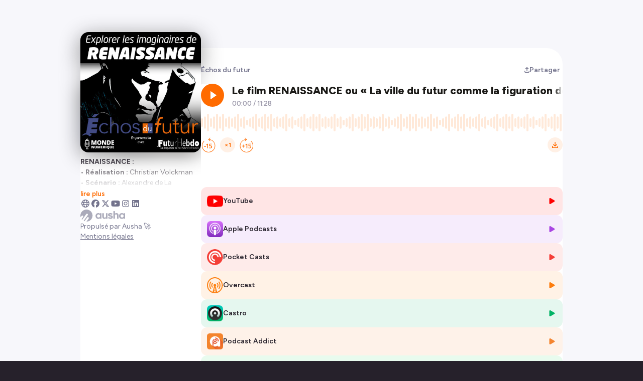

--- FILE ---
content_type: text/html; charset=utf-8
request_url: https://smartlink.ausha.co/echos-du-futur/renaissance-ou-la-ville-du-futur-comme-la-figuration-de-nos-societes-a-venir
body_size: 18794
content:
<!DOCTYPE html><html lang="fr"><head><meta charSet="utf-8"/><meta name="viewport" content="width=device-width,initial-scale=1"/><title>Le film RENAISSANCE ou « La ville du futur comme la figuration de nos sociétés à venir »  | Scienfictiologie Épisode 5 | Échos du futur</title><meta name="description" content="
RENAISSANCE : 
• Réalisation : Christian Volckman
• Scénario : Alexandre de La Patellière et Matthieu Delaporte
• Durée : 105 min.
• Sortie : 2006 
• Production/Distribution/Crédits d’images : Onyx Films, Millimages et Pathé
• Voir Renaissance (https://www.google.com/search?q=voir+Renaissance+2006&amp;sca_esv=7bed0de0dada41c5&amp;sxsrf=ADLYWII7p3M8ZO_VSfEmQasWFY6PnOFdJw%3A1725228364098&amp;ei=TOXUZpfZBcOmkdUPvaTW4Ao&amp;ved=0ahUKEwiXr7G-4KKIAxVDU6QEHT2SFawQ4dUDCBA&amp;uact=5&amp;oq=voir+Renaissance+2006&amp;gs_lp=[base64]&amp;sclient=gws-wiz-serp)
____________________________
Le film de Christian Volckman est un film d’anticipation étonnant à bien des égards : d’une part, c’est un film d’animation en images de synthèse qui fait le choix d’un traitement graphique radical, celui d’un rendu en noir et blanc qui ne laisse guère de place aux nuances de gris… Ensuite, la ville de Paris y tient une place prépondérante au point de devenir un des protagonistes de l’intrigue, cette même ville se faisant prospective d’elle-même. Pour finir, l’intrigue — une conspiration liée à un soin génétique — se développe sous la forme d’une enquête qui reprend les codes des films policiers des années soixante.
Point commun à l’ensemble de ces particularités : la notion d’apparence ! L’apparence de l’image composée d’aplats d’une lumière blafarde qui dramatisent, par des ombres d’autant plus profondes, les décors urbains aussi bien que les corps humains ; l’apparence d’une ville tentaculaire où cohabitent ancien et moderne, quasi ruines et hautes volées architecturales, pauvreté et richesse et enfin, l’apparence d’une jeunesse qui se voudrait éternelle. Cette jeunesse fait l’objet d’un fructueux marché cosmétique. Elle pourrait atteindre de nouveaux horizons — commerciaux — grâce à des soins génétiques… 
Playlist « Sciencefictiologie (https://podcast.ausha.co/echos-du-futur/playlist/sciencefictiologie-analyses-prospectives-de-la-science-fiction) » qui rassemble toutes les analyses de Échos du futur.
____________________________
Une production FuturHebdo (https://www.futurhebdo.fr/ex-machina-un-film-qui-explore-les-relations-intimes-humain-machine-et-bien-plus-encore-incyber/) et le Comptoir Prospectiviste (http://www.prospectiviste.fr) présentée par Olivier Parent (https://prospectiviste.fr/olivier-parent/)
Crédit musique : Clément Parent
____________________________
Échos du futur est un podcast de la chaîne Monde Numérique (https://mondenumerique.info) de Jérôme Colombain (https://www.linkedin.com/in/jeromecolombain/)
© Mars 2024 Olivier Parent  


#Renaissance #EchosDuFutur #Podcast #ScienceFiction #VilleDuFutur #SociétéFuture #Urbanisme #AnticipationSociale #ArchitectureFuturiste #DéveloppementDurable #SmartCity #Scienfictiologie #FutureProche #ÉvolutionUrbaine #TechnologieEtSociété #InnovationUrbaine #UrbanismeProspectif #VilleIntelligente #ÉcologieUrbaine #FuturDurable
Hébergé par Ausha. Visitez ausha.co/fr/politique-de-confidentialite pour plus d&#x27;informations."/><meta name="author" content="Ausha"/><link rel="icon" href="https://image.ausha.co/DdFRxeEwo6Y3j9B0qdIUOld10NcZH5Q4Bh8AQSOn_400x400.jpeg"/><link rel="alternate" type="application/rss+xml" title="Le film RENAISSANCE ou « La ville du futur comme la figuration de nos sociétés à venir »  | Scienfictiologie Épisode 5" href="https://feed.ausha.co/b7vrAuOMwMY9"/><meta name="twitter:card" content="summary_large_image"/><meta property="og:url" content="https://smartlink.ausha.co/echos-du-futur/renaissance-ou-la-ville-du-futur-comme-la-figuration-de-nos-societes-a-venir"/><meta property="og:title" content="Le film RENAISSANCE ou « La ville du futur comme la figuration de nos sociétés à venir »  | Scienfictiologie Épisode 5"/><meta property="og:site_name" content="Le film RENAISSANCE ou « La ville du futur comme la figuration de nos sociétés à venir »  | Scienfictiologie Épisode 5 | Échos du futur"/><meta property="og:description" content="
RENAISSANCE : 
• Réalisation : Christian Volckman
• Scénario : Alexandre de La Patellière et Matthieu Delaporte
• Durée : 105 min.
• Sortie : 2006 
• Production/Distribution/Crédits d’images : Onyx Films, Millimages et Pathé
• Voir Renaissance (https://www.google.com/search?q=voir+Renaissance+2006&amp;sca_esv=7bed0de0dada41c5&amp;sxsrf=ADLYWII7p3M8ZO_VSfEmQasWFY6PnOFdJw%3A1725228364098&amp;ei=TOXUZpfZBcOmkdUPvaTW4Ao&amp;ved=0ahUKEwiXr7G-4KKIAxVDU6QEHT2SFawQ4dUDCBA&amp;uact=5&amp;oq=voir+Renaissance+2006&amp;gs_lp=[base64]&amp;sclient=gws-wiz-serp)
____________________________
Le film de Christian Volckman est un film d’anticipation étonnant à bien des égards : d’une part, c’est un film d’animation en images de synthèse qui fait le choix d’un traitement graphique radical, celui d’un rendu en noir et blanc qui ne laisse guère de place aux nuances de gris… Ensuite, la ville de Paris y tient une place prépondérante au point de devenir un des protagonistes de l’intrigue, cette même ville se faisant prospective d’elle-même. Pour finir, l’intrigue — une conspiration liée à un soin génétique — se développe sous la forme d’une enquête qui reprend les codes des films policiers des années soixante.
Point commun à l’ensemble de ces particularités : la notion d’apparence ! L’apparence de l’image composée d’aplats d’une lumière blafarde qui dramatisent, par des ombres d’autant plus profondes, les décors urbains aussi bien que les corps humains ; l’apparence d’une ville tentaculaire où cohabitent ancien et moderne, quasi ruines et hautes volées architecturales, pauvreté et richesse et enfin, l’apparence d’une jeunesse qui se voudrait éternelle. Cette jeunesse fait l’objet d’un fructueux marché cosmétique. Elle pourrait atteindre de nouveaux horizons — commerciaux — grâce à des soins génétiques… 
Playlist « Sciencefictiologie (https://podcast.ausha.co/echos-du-futur/playlist/sciencefictiologie-analyses-prospectives-de-la-science-fiction) » qui rassemble toutes les analyses de Échos du futur.
____________________________
Une production FuturHebdo (https://www.futurhebdo.fr/ex-machina-un-film-qui-explore-les-relations-intimes-humain-machine-et-bien-plus-encore-incyber/) et le Comptoir Prospectiviste (http://www.prospectiviste.fr) présentée par Olivier Parent (https://prospectiviste.fr/olivier-parent/)
Crédit musique : Clément Parent
____________________________
Échos du futur est un podcast de la chaîne Monde Numérique (https://mondenumerique.info) de Jérôme Colombain (https://www.linkedin.com/in/jeromecolombain/)
© Mars 2024 Olivier Parent  


#Renaissance #EchosDuFutur #Podcast #ScienceFiction #VilleDuFutur #SociétéFuture #Urbanisme #AnticipationSociale #ArchitectureFuturiste #DéveloppementDurable #SmartCity #Scienfictiologie #FutureProche #ÉvolutionUrbaine #TechnologieEtSociété #InnovationUrbaine #UrbanismeProspectif #VilleIntelligente #ÉcologieUrbaine #FuturDurable
Hébergé par Ausha. Visitez ausha.co/fr/politique-de-confidentialite pour plus d&#x27;informations."/><meta property="og:image" content="https://image.ausha.co/DdFRxeEwo6Y3j9B0qdIUOld10NcZH5Q4Bh8AQSOn_400x400.jpeg"/><link rel="preload" href="https://image.ausha.co/DdFRxeEwo6Y3j9B0qdIUOld10NcZH5Q4Bh8AQSOn_400x400.jpeg" as="image" fetchpriority="high"/><meta name="next-head-count" content="14"/><link rel="preload" href="/_next/static/media/de42cfb9a3b980ae-s.p.woff2" as="font" type="font/woff2" crossorigin="anonymous" data-next-font="size-adjust"/><link rel="preload" href="/_next/static/css/e21fa99fbb5f147a.css" as="style"/><link rel="stylesheet" href="/_next/static/css/e21fa99fbb5f147a.css" data-n-g=""/><noscript data-n-css=""></noscript><script defer="" nomodule="" src="/_next/static/chunks/polyfills-42372ed130431b0a.js"></script><script src="/_next/static/chunks/webpack-a09cdd627c9c01a1.js" defer=""></script><script src="/_next/static/chunks/framework-64ad27b21261a9ce.js" defer=""></script><script src="/_next/static/chunks/main-b3fd489f10c02ed6.js" defer=""></script><script src="/_next/static/chunks/pages/_app-97b240705e00bf49.js" defer=""></script><script src="/_next/static/chunks/7dcf9772-689c6f0774e3560e.js" defer=""></script><script src="/_next/static/chunks/4db5f4ac-c094eaa85637047e.js" defer=""></script><script src="/_next/static/chunks/2cca2479-8b8237ba58a12aaf.js" defer=""></script><script src="/_next/static/chunks/248-c545aebdab40b12e.js" defer=""></script><script src="/_next/static/chunks/421-af2d388b3b8306aa.js" defer=""></script><script src="/_next/static/chunks/pages/%5BshowSlug%5D/%5BepisodeSlug%5D-8f78e900dfd13701.js" defer=""></script><script src="/_next/static/X3qR8PBijx-ro3gftrj_f/_buildManifest.js" defer=""></script><script src="/_next/static/X3qR8PBijx-ro3gftrj_f/_ssgManifest.js" defer=""></script><style data-styled="" data-styled-version="5.3.11">#__next{height:100%;}/*!sc*/
body{background-color:#26212B;color:#26212B;overflow-x:hidden;font-size:0.875rem;}/*!sc*/
data-styled.g1[id="sc-global-dGwYUG1"]{content:"sc-global-dGwYUG1,"}/*!sc*/
.hGRvsU{position:fixed;top:0;left:0;width:100vw;height:100vh;overflow:hidden;background-color:#f7f7fb;z-index:0;}/*!sc*/
data-styled.g2[id="sc-3750e1b7-0"]{content:"hGRvsU,"}/*!sc*/
.cWQyaR{position:relative;border-radius:16px;height:150px;width:150px;-webkit-transition-duration:300ms;transition-duration:300ms;-webkit-transition-property:width,height;transition-property:width,height;-webkit-transition-timing-function:ease-in-out;transition-timing-function:ease-in-out;margin-inline:auto;}/*!sc*/
@media (min-width:34.375rem){.cWQyaR{height:240px;width:240px;}}/*!sc*/
data-styled.g3[id="sc-9ec063e6-0"]{content:"cWQyaR,"}/*!sc*/
.dTilfz{position:relative;-webkit-transform:translateY(-15%);-ms-transform:translateY(-15%);transform:translateY(-15%);}/*!sc*/
.dTilfz::before{content:'';border-radius:16px;height:150px;width:150px;position:absolute;left:50%;background-image:url(https://image.ausha.co/DdFRxeEwo6Y3j9B0qdIUOld10NcZH5Q4Bh8AQSOn_400x400.jpeg);background-size:cover;-webkit-filter:blur(20px);filter:blur(20px);opacity:0.5;-webkit-transform:translate(-50%,8px);-ms-transform:translate(-50%,8px);transform:translate(-50%,8px);}/*!sc*/
@media (min-width:34.375rem){.dTilfz::before{height:240px;width:240px;}}/*!sc*/
@media (max-width:34.375rem){}/*!sc*/
@media (min-width:34.375rem){.dTilfz{-webkit-transform:translateY(-2rem);-ms-transform:translateY(-2rem);transform:translateY(-2rem);}}/*!sc*/
data-styled.g4[id="sc-5a46e695-0"]{content:"dTilfz,"}/*!sc*/
.gbGYEV{display:-webkit-box;display:-webkit-flex;display:-ms-flexbox;display:flex;-webkit-flex-direction:column;-ms-flex-direction:column;flex-direction:column;-webkit-flex-wrap:wrap;-ms-flex-wrap:wrap;flex-wrap:wrap;gap:0.5rem;width:100%;-webkit-box-pack:center;-webkit-justify-content:center;-ms-flex-pack:center;justify-content:center;list-style:none;max-width:min(1160px,100%);padding:0;}/*!sc*/
@media (min-width:34.375rem){.gbGYEV{-webkit-align-self:start;-ms-flex-item-align:start;align-self:start;padding-block:1rem;}}/*!sc*/
data-styled.g5[id="sc-cdc5d408-0"]{content:"gbGYEV,"}/*!sc*/
.hthIEk{display:-webkit-box;display:-webkit-flex;display:-ms-flexbox;display:flex;-webkit-flex-direction:column;-ms-flex-direction:column;flex-direction:column;row-gap:0.75rem;width:100%;padding:0;}/*!sc*/
data-styled.g8[id="sc-99487c9a-0"]{content:"hthIEk,"}/*!sc*/
.fGgjLy{width:100%;height:auto;color:#26212B;font-size:14px;font-weight:400;max-width:min(1160px,100%);}/*!sc*/
data-styled.g12[id="sc-695c47f1-0"]{content:"fGgjLy,"}/*!sc*/
.bwgPNt{position:relative;width:100%;height:auto;height:4rem;overflow:hidden;}/*!sc*/
.bwgPNt::after{content:'';position:absolute;top:0;left:0;display:block;height:100%;width:100%;background:linear-gradient( 0deg,hsl(0 100% 100% / 1) 0%,hsl(0 100% 100% / 0) 100% );}/*!sc*/
data-styled.g13[id="sc-695c47f1-1"]{content:"bwgPNt,"}/*!sc*/
.jSUoWV{display:inline;background:none;border:none;padding:0;font-size:0.85rem;color:#ff6b00;line-height:1rem;cursor:pointer;font-weight:600;}/*!sc*/
.jSUoWV:hover{-webkit-text-decoration:underline;text-decoration:underline;}/*!sc*/
data-styled.g14[id="sc-695c47f1-2"]{content:"jSUoWV,"}/*!sc*/
.dYBnMR{width:100%;display:-webkit-box;display:-webkit-flex;display:-ms-flexbox;display:flex;-webkit-align-items:center;-webkit-box-align:center;-ms-flex-align:center;align-items:center;-webkit-box-pack:justify;-webkit-justify-content:space-between;-ms-flex-pack:justify;justify-content:space-between;margin-bottom:1rem;}/*!sc*/
@media (min-width:34.375rem){.dYBnMR{margin-top:2rem;}}/*!sc*/
data-styled.g15[id="sc-9a47e649-0"]{content:"dYBnMR,"}/*!sc*/
.femCzP{display:-webkit-inline-box;display:-webkit-inline-flex;display:-ms-inline-flexbox;display:inline-flex;-webkit-align-items:center;-webkit-box-align:center;-ms-flex-align:center;align-items:center;-webkit-column-gap:0.25rem;column-gap:0.25rem;-webkit-transition-duration:0.2s;transition-duration:0.2s;color:#73738C;font-weight:600;font-size:14px;-webkit-text-decoration:none;text-decoration:none;}/*!sc*/
.femCzP:hover{-webkit-transition-duration:0.2s;transition-duration:0.2s;color:#ff6b00;}/*!sc*/
data-styled.g16[id="sc-e6c9aa30-0"]{content:"femCzP,"}/*!sc*/
.faCxiD{-webkit-box-flex:0;-webkit-flex-grow:0;-ms-flex-positive:0;flex-grow:0;-webkit-flex-shrink:0;-ms-flex-negative:0;flex-shrink:0;-webkit-flex-basis:240px;-ms-flex-preferred-size:240px;flex-basis:240px;display:-webkit-box;display:-webkit-flex;display:-ms-flexbox;display:flex;-webkit-flex-direction:column;-ms-flex-direction:column;flex-direction:column;row-gap:1rem;}/*!sc*/
data-styled.g20[id="sc-f5f3e476-0"]{content:"faCxiD,"}/*!sc*/
.bGJWen{position:relative;-webkit-box-flex:1;-webkit-flex-grow:1;-ms-flex-positive:1;flex-grow:1;display:-webkit-box;display:-webkit-flex;display:-ms-flexbox;display:flex;-webkit-flex-direction:column;-ms-flex-direction:column;flex-direction:column;row-gap:0;}/*!sc*/
data-styled.g21[id="sc-5d6825cd-0"]{content:"bGJWen,"}/*!sc*/
.gnfHPm{-webkit-transition-duration:0.2s;transition-duration:0.2s;display:-webkit-box;display:-webkit-flex;display:-ms-flexbox;display:flex;-webkit-align-items:center;-webkit-box-align:center;-ms-flex-align:center;align-items:center;-webkit-box-pack:justify;-webkit-justify-content:space-between;-ms-flex-pack:justify;justify-content:space-between;-webkit-column-gap:0.75rem;column-gap:0.75rem;width:100%;background-color:hsl(0 100% 50% / 0.1);border-radius:12px;padding:0.75rem;cursor:pointer;line-height:20px;color:inherit;-webkit-text-decoration:none;text-decoration:none;}/*!sc*/
.gnfHPm:hover{-webkit-transition-duration:0.2s;transition-duration:0.2s;background-color:hsl(0 100% 50% / 0.15);}/*!sc*/
.dkdiQi{-webkit-transition-duration:0.2s;transition-duration:0.2s;display:-webkit-box;display:-webkit-flex;display:-ms-flexbox;display:flex;-webkit-align-items:center;-webkit-box-align:center;-ms-flex-align:center;align-items:center;-webkit-box-pack:justify;-webkit-justify-content:space-between;-ms-flex-pack:justify;justify-content:space-between;-webkit-column-gap:0.75rem;column-gap:0.75rem;width:100%;background-color:hsl(278 74% 58% / 0.1);border-radius:12px;padding:0.75rem;cursor:pointer;line-height:20px;color:inherit;-webkit-text-decoration:none;text-decoration:none;}/*!sc*/
.dkdiQi:hover{-webkit-transition-duration:0.2s;transition-duration:0.2s;background-color:hsl(278 74% 58% / 0.15);}/*!sc*/
.jgEfrm{-webkit-transition-duration:0.2s;transition-duration:0.2s;display:-webkit-box;display:-webkit-flex;display:-ms-flexbox;display:flex;-webkit-align-items:center;-webkit-box-align:center;-ms-flex-align:center;align-items:center;-webkit-box-pack:justify;-webkit-justify-content:space-between;-ms-flex-pack:justify;justify-content:space-between;-webkit-column-gap:0.75rem;column-gap:0.75rem;width:100%;background-color:hsl(2 90% 59% / 0.1);border-radius:12px;padding:0.75rem;cursor:pointer;line-height:20px;color:inherit;-webkit-text-decoration:none;text-decoration:none;}/*!sc*/
.jgEfrm:hover{-webkit-transition-duration:0.2s;transition-duration:0.2s;background-color:hsl(2 90% 59% / 0.15);}/*!sc*/
.dZiZJK{-webkit-transition-duration:0.2s;transition-duration:0.2s;display:-webkit-box;display:-webkit-flex;display:-ms-flexbox;display:flex;-webkit-align-items:center;-webkit-box-align:center;-ms-flex-align:center;align-items:center;-webkit-box-pack:justify;-webkit-justify-content:space-between;-ms-flex-pack:justify;justify-content:space-between;-webkit-column-gap:0.75rem;column-gap:0.75rem;width:100%;background-color:hsl(28 98% 52% / 0.1);border-radius:12px;padding:0.75rem;cursor:pointer;line-height:20px;color:inherit;-webkit-text-decoration:none;text-decoration:none;}/*!sc*/
.dZiZJK:hover{-webkit-transition-duration:0.2s;transition-duration:0.2s;background-color:hsl(28 98% 52% / 0.15);}/*!sc*/
.cpEMhe{-webkit-transition-duration:0.2s;transition-duration:0.2s;display:-webkit-box;display:-webkit-flex;display:-ms-flexbox;display:flex;-webkit-align-items:center;-webkit-box-align:center;-ms-flex-align:center;align-items:center;-webkit-box-pack:justify;-webkit-justify-content:space-between;-ms-flex-pack:justify;justify-content:space-between;-webkit-column-gap:0.75rem;column-gap:0.75rem;width:100%;background-color:hsl(154 100% 35% / 0.1);border-radius:12px;padding:0.75rem;cursor:pointer;line-height:20px;color:inherit;-webkit-text-decoration:none;text-decoration:none;}/*!sc*/
.cpEMhe:hover{-webkit-transition-duration:0.2s;transition-duration:0.2s;background-color:hsl(154 100% 35% / 0.15);}/*!sc*/
.hKcBzm{-webkit-transition-duration:0.2s;transition-duration:0.2s;display:-webkit-box;display:-webkit-flex;display:-ms-flexbox;display:flex;-webkit-align-items:center;-webkit-box-align:center;-ms-flex-align:center;align-items:center;-webkit-box-pack:justify;-webkit-justify-content:space-between;-ms-flex-pack:justify;justify-content:space-between;-webkit-column-gap:0.75rem;column-gap:0.75rem;width:100%;background-color:hsl(26 90% 57% / 0.1);border-radius:12px;padding:0.75rem;cursor:pointer;line-height:20px;color:inherit;-webkit-text-decoration:none;text-decoration:none;}/*!sc*/
.hKcBzm:hover{-webkit-transition-duration:0.2s;transition-duration:0.2s;background-color:hsl(26 90% 57% / 0.15);}/*!sc*/
.kwrwFK{-webkit-transition-duration:0.2s;transition-duration:0.2s;display:-webkit-box;display:-webkit-flex;display:-ms-flexbox;display:flex;-webkit-align-items:center;-webkit-box-align:center;-ms-flex-align:center;align-items:center;-webkit-box-pack:justify;-webkit-justify-content:space-between;-ms-flex-pack:justify;justify-content:space-between;-webkit-column-gap:0.75rem;column-gap:0.75rem;width:100%;background-color:hsl(141 76% 48% / 0.1);border-radius:12px;padding:0.75rem;cursor:pointer;line-height:20px;color:inherit;-webkit-text-decoration:none;text-decoration:none;}/*!sc*/
.kwrwFK:hover{-webkit-transition-duration:0.2s;transition-duration:0.2s;background-color:hsl(141 76% 48% / 0.15);}/*!sc*/
.gYsjKW{-webkit-transition-duration:0.2s;transition-duration:0.2s;display:-webkit-box;display:-webkit-flex;display:-ms-flexbox;display:flex;-webkit-align-items:center;-webkit-box-align:center;-ms-flex-align:center;align-items:center;-webkit-box-pack:justify;-webkit-justify-content:space-between;-ms-flex-pack:justify;justify-content:space-between;-webkit-column-gap:0.75rem;column-gap:0.75rem;width:100%;background-color:hsl(272 100% 61% / 0.1);border-radius:12px;padding:0.75rem;cursor:pointer;line-height:20px;color:inherit;-webkit-text-decoration:none;text-decoration:none;}/*!sc*/
.gYsjKW:hover{-webkit-transition-duration:0.2s;transition-duration:0.2s;background-color:hsl(272 100% 61% / 0.15);}/*!sc*/
.goEOnS{-webkit-transition-duration:0.2s;transition-duration:0.2s;display:-webkit-box;display:-webkit-flex;display:-ms-flexbox;display:flex;-webkit-align-items:center;-webkit-box-align:center;-ms-flex-align:center;align-items:center;-webkit-box-pack:justify;-webkit-justify-content:space-between;-ms-flex-pack:justify;justify-content:space-between;-webkit-column-gap:0.75rem;column-gap:0.75rem;width:100%;background-color:hsl(191 69% 59% / 0.1);border-radius:12px;padding:0.75rem;cursor:pointer;line-height:20px;color:inherit;-webkit-text-decoration:none;text-decoration:none;}/*!sc*/
.goEOnS:hover{-webkit-transition-duration:0.2s;transition-duration:0.2s;background-color:hsl(191 69% 59% / 0.15);}/*!sc*/
.pLxuq{-webkit-transition-duration:0.2s;transition-duration:0.2s;display:-webkit-box;display:-webkit-flex;display:-ms-flexbox;display:flex;-webkit-align-items:center;-webkit-box-align:center;-ms-flex-align:center;align-items:center;-webkit-box-pack:justify;-webkit-justify-content:space-between;-ms-flex-pack:justify;justify-content:space-between;-webkit-column-gap:0.75rem;column-gap:0.75rem;width:100%;background-color:hsl(16 91% 55% / 0.1);border-radius:12px;padding:0.75rem;cursor:pointer;line-height:20px;color:inherit;-webkit-text-decoration:none;text-decoration:none;}/*!sc*/
.pLxuq:hover{-webkit-transition-duration:0.2s;transition-duration:0.2s;background-color:hsl(16 91% 55% / 0.15);}/*!sc*/
data-styled.g22[id="sc-2015ffd3-0"]{content:"gnfHPm,dkdiQi,jgEfrm,dZiZJK,cpEMhe,hKcBzm,kwrwFK,gYsjKW,goEOnS,pLxuq,"}/*!sc*/
.gAjuoC{display:-webkit-box;display:-webkit-flex;display:-ms-flexbox;display:flex;-webkit-align-items:center;-webkit-box-align:center;-ms-flex-align:center;align-items:center;-webkit-column-gap:0.75rem;column-gap:0.75rem;}/*!sc*/
.gAjuoC span{font-weight:600;}/*!sc*/
data-styled.g23[id="sc-2015ffd3-1"]{content:"gAjuoC,"}/*!sc*/
.jTKjQx{width:32px;height:auto;}/*!sc*/
data-styled.g24[id="sc-2015ffd3-2"]{content:"jTKjQx,"}/*!sc*/
.cQpdiu{font-size:0.9rem;color:hsl(0 100% 50% / 1);}/*!sc*/
.dzwsPF{font-size:0.9rem;color:hsl(278 74% 58% / 1);}/*!sc*/
.gtrqvt{font-size:0.9rem;color:hsl(2 90% 59% / 1);}/*!sc*/
.bQJZqC{font-size:0.9rem;color:hsl(28 98% 52% / 1);}/*!sc*/
.cAHoop{font-size:0.9rem;color:hsl(154 100% 35% / 1);}/*!sc*/
.elBoBZ{font-size:0.9rem;color:hsl(26 90% 57% / 1);}/*!sc*/
.hyOgMH{font-size:0.9rem;color:hsl(141 76% 48% / 1);}/*!sc*/
.kBwjbD{font-size:0.9rem;color:hsl(272 100% 61% / 1);}/*!sc*/
.crIlQI{font-size:0.9rem;color:hsl(191 69% 59% / 1);}/*!sc*/
.fmRmcN{font-size:0.9rem;color:hsl(16 91% 55% / 1);}/*!sc*/
data-styled.g25[id="sc-2015ffd3-3"]{content:"cQpdiu,dzwsPF,gtrqvt,bQJZqC,cAHoop,elBoBZ,hyOgMH,kBwjbD,crIlQI,fmRmcN,"}/*!sc*/
.cqveNF{-webkit-transition-duration:0.2s;transition-duration:0.2s;display:-webkit-box;display:-webkit-flex;display:-ms-flexbox;display:flex;-webkit-align-items:center;-webkit-box-align:center;-ms-flex-align:center;align-items:center;-webkit-box-pack:center;-webkit-justify-content:center;-ms-flex-pack:center;justify-content:center;-webkit-column-gap:0.35rem;column-gap:0.35rem;font-size:0.875rem;border:none;cursor:pointer;color:#73738C;font-weight:600;background:none;}/*!sc*/
.cqveNF:hover{-webkit-transition-duration:0.2s;transition-duration:0.2s;color:#ff6b00;}/*!sc*/
@media (max-width:34.375rem){.cqveNF{position:static;margin-top:2rem;}.cqveNF span{display:none;}}/*!sc*/
data-styled.g37[id="sc-b1396bfa-0"]{content:"cqveNF,"}/*!sc*/
.tFgtf{font-size:0.7rem;}/*!sc*/
data-styled.g38[id="sc-b1396bfa-1"]{content:"tFgtf,"}/*!sc*/
.eAWUkJ{grid-area:socialLinks;display:-webkit-box;display:-webkit-flex;display:-ms-flexbox;display:flex;-webkit-flex-wrap:wrap;-ms-flex-wrap:wrap;flex-wrap:wrap;gap:1.5rem;}/*!sc*/
@media (max-width:34.375rem){.eAWUkJ{-webkit-box-pack:center;-webkit-justify-content:center;-ms-flex-pack:center;justify-content:center;margin-top:2rem;}}/*!sc*/
@media (min-width:34.375rem){.eAWUkJ{gap:1rem;}}/*!sc*/
data-styled.g41[id="sc-4508b294-0"]{content:"eAWUkJ,"}/*!sc*/
.jyXiCO{-webkit-transition-duration:0.3s;transition-duration:0.3s;width:24px;height:auto;}/*!sc*/
@media (min-width:34.375rem){.jyXiCO{width:1rem;}}/*!sc*/
data-styled.g43[id="sc-4508b294-2"]{content:"jyXiCO,"}/*!sc*/
.leqTPv{font-size:1rem;color:#73738C;}/*!sc*/
.leqTPv:hover{-webkit-transition-duration:0.3s;transition-duration:0.3s;color:#ff6b00;}/*!sc*/
data-styled.g44[id="sc-4508b294-3"]{content:"leqTPv,"}/*!sc*/
.cKctoT{background-color:#26212B;color:#FFFFFF;padding:0.5rem;border-radius:0.5rem;font-size:0.75rem;font-weight:600;max-width:20rem;text-align:center;}/*!sc*/
data-styled.g50[id="sc-6a45e1c8-0"]{content:"cKctoT,"}/*!sc*/
.fhMJyo{-webkit-transition:0.4s ease-out;transition:0.4s ease-out;fill:#ABABBA;height:24px;width:auto;cursor:pointer;}/*!sc*/
.fhMJyo:hover{-webkit-transition:0.4s ease-out;transition:0.4s ease-out;fill:url(#aushaGradient);}/*!sc*/
data-styled.g52[id="sc-a27c82bc-0"]{content:"fhMJyo,"}/*!sc*/
.iXFBzF{display:-webkit-box;display:-webkit-flex;display:-ms-flexbox;display:flex;-webkit-flex-direction:column;-ms-flex-direction:column;flex-direction:column;-webkit-align-items:center;-webkit-box-align:center;-ms-flex-align:center;align-items:center;-webkit-box-pack:center;-webkit-justify-content:center;-ms-flex-pack:center;justify-content:center;row-gap:0.5rem;}/*!sc*/
@media (min-width:34.375rem){.iXFBzF{-webkit-box-pack:justify;-webkit-justify-content:space-between;-ms-flex-pack:justify;justify-content:space-between;-webkit-align-items:flex-start;-webkit-box-align:flex-start;-ms-flex-align:flex-start;align-items:flex-start;}}/*!sc*/
data-styled.g53[id="sc-a27c82bc-1"]{content:"iXFBzF,"}/*!sc*/
.kHjaue{background:#FFFFFF;color:#73738C;font-size:0.875rem;line-height:1.25rem;text-align:center;}/*!sc*/
.kHjaue a{color:inherit;}/*!sc*/
data-styled.g54[id="sc-a27c82bc-2"]{content:"kHjaue,"}/*!sc*/
.IxTHI{-webkit-text-decoration:none;text-decoration:none;display:-webkit-box;display:-webkit-flex;display:-ms-flexbox;display:flex;-webkit-flex-direction:column;-ms-flex-direction:column;flex-direction:column;row-gap:0.5rem;}/*!sc*/
@media (min-width:34.375rem){.IxTHI{-webkit-align-items:flex-start;-webkit-box-align:flex-start;-ms-flex-align:flex-start;align-items:flex-start;}}/*!sc*/
data-styled.g56[id="sc-a27c82bc-4"]{content:"IxTHI,"}/*!sc*/
.iycLyw{width:100%;max-width:960px;min-height:30rem;background:#FFFFFF;border-radius:32px 32px 0 0;padding-inline:2rem;padding-bottom:2rem;display:-webkit-box;display:-webkit-flex;display:-ms-flexbox;display:flex;-webkit-column-gap:2rem;column-gap:2rem;z-index:1;-webkit-align-self:stretch;-ms-flex-item-align:stretch;align-self:stretch;}/*!sc*/
@media (max-width:34.375rem){.iycLyw{display:none;}}/*!sc*/
data-styled.g64[id="sc-67959046-0"]{content:"iycLyw,"}/*!sc*/
.eeLHhe{margin-top:-1.5rem;max-width:240px;}/*!sc*/
data-styled.g65[id="sc-67959046-1"]{content:"eeLHhe,"}/*!sc*/
.foouCD{display:-webkit-box;display:-webkit-flex;display:-ms-flexbox;display:flex;-webkit-align-items:flex-start;-webkit-box-align:flex-start;-ms-flex-align:flex-start;align-items:flex-start;-webkit-box-pack:center;-webkit-justify-content:center;-ms-flex-pack:center;justify-content:center;width:100vw;min-height:100%;padding-top:6rem;padding-inline:1rem;}/*!sc*/
data-styled.g66[id="sc-7acf03f6-0"]{content:"foouCD,"}/*!sc*/
</style></head><body><div id="__next"><main class="__className_2ca027" style="width:100%;height:100%"><div class="sc-7acf03f6-0 foouCD"><div class="sc-3750e1b7-0 hGRvsU"></div><section class="sc-67959046-0 iycLyw"><div class="sc-f5f3e476-0 faCxiD"><picture src="https://image.ausha.co/DdFRxeEwo6Y3j9B0qdIUOld10NcZH5Q4Bh8AQSOn_400x400.jpeg" class="sc-5a46e695-0 dTilfz"><img alt="Show cover" fetchpriority="high" width="240" height="240" decoding="async" data-nimg="1" class="sc-9ec063e6-0 cWQyaR" style="color:transparent" src="https://image.ausha.co/DdFRxeEwo6Y3j9B0qdIUOld10NcZH5Q4Bh8AQSOn_400x400.jpeg"/></picture><div class="sc-67959046-1 eeLHhe"><div class="sc-695c47f1-0 fGgjLy"><div id="description" class="sc-695c47f1-1 bwgPNt"><p><b><em>RENAISSANCE</em> : </b><br><b>• Réalisation : </b>Christian Volckman<br>• <b>Scénario :</b> Alexandre de La Patellière et Matthieu Delaporte<br>• <b>Durée : </b>105 min.<br>• <b>Sortie : </b>2006 <br>• <b>Production/Distribution/Crédits d’images :</b> Onyx Films, Millimages et Pathé</p><p>• <a href="https://www.google.com/search?q=voir+Renaissance+2006&amp;sca_esv=7bed0de0dada41c5&amp;sxsrf=ADLYWII7p3M8ZO_VSfEmQasWFY6PnOFdJw%3A1725228364098&amp;ei=TOXUZpfZBcOmkdUPvaTW4Ao&amp;ved=0ahUKEwiXr7G-4KKIAxVDU6QEHT2SFawQ4dUDCBA&amp;uact=5&amp;oq=voir+Renaissance+2006&amp;gs_lp=[base64]&amp;sclient=gws-wiz-serp"><b>Voir <em>Renaissance</em></b></a></p><p>____________________________</p><p><b>Le film de Christian Volckman est un film d’anticipation étonnant à bien des égards : d’une part, c’est un film d’animation en images de synthèse qui fait le choix d’un traitement graphique radical, celui d’un rendu en noir et blanc qui ne laisse guère de place aux nuances de gris… Ensuite, la ville de Paris y tient une place prépondérante au point de devenir un des protagonistes de l’intrigue, cette même ville se faisant prospective d’elle-même. Pour finir, l’intrigue — une conspiration liée à un soin génétique — se développe sous la forme d’une enquête qui reprend les codes des films policiers des années soixante.</b></p><p>Point commun à l’ensemble de ces particularités : la notion d’apparence ! L’apparence de l’image composée d’aplats d’une lumière blafarde qui dramatisent, par des ombres d’autant plus profondes, les décors urbains aussi bien que les corps humains ; l’apparence d’une ville tentaculaire où cohabitent ancien et moderne, quasi ruines et hautes volées architecturales, pauvreté et richesse et enfin, l’apparence d’une jeunesse qui se voudrait éternelle. Cette jeunesse fait l’objet d’un fructueux marché cosmétique. Elle pourrait atteindre de nouveaux horizons — commerciaux — grâce à des soins génétiques… </p><p><b>Playlist « </b><a href="https://podcast.ausha.co/echos-du-futur/playlist/sciencefictiologie-analyses-prospectives-de-la-science-fiction"><b>Sciencefictiologie</b></a><b> » qui rassemble toutes les analyses de Échos du futur.</b></p><p>____________________________</p><p><b>Une production </b><a href="https://www.futurhebdo.fr/ex-machina-un-film-qui-explore-les-relations-intimes-humain-machine-et-bien-plus-encore-incyber/"><b>FuturHebdo</b></a><b> et le </b><a href="http://www.prospectiviste.fr"><b>Comptoir Prospectiviste</b></a><b> présentée par </b><a href="https://prospectiviste.fr/olivier-parent/"><b>Olivier Parent</b></a><br>Crédit musique : Clément Parent</p><p>____________________________</p><p>Échos du futur est un podcast de la chaîne <a href="https://mondenumerique.info"><b>Monde Numérique</b></a><b> de </b><a href="https://www.linkedin.com/in/jeromecolombain/"><b>Jérôme Colombain</b></a><br>© Mars 2024 Olivier Parent  </p><p><br></p><p>#Renaissance #EchosDuFutur #Podcast #ScienceFiction #VilleDuFutur #SociétéFuture #Urbanisme #AnticipationSociale #ArchitectureFuturiste #DéveloppementDurable #SmartCity #Scienfictiologie #FutureProche #ÉvolutionUrbaine #TechnologieEtSociété #InnovationUrbaine #UrbanismeProspectif #VilleIntelligente #ÉcologieUrbaine #FuturDurable</p><br/><p>Hébergé par Ausha. Visitez <a href="https://ausha.co/politique-de-confidentialite">ausha.co/politique-de-confidentialite</a> pour plus d'informations.</p></div><button type="button" color="#ff6b00" class="sc-695c47f1-2 jSUoWV">lire plus</button></div></div><div class="sc-4508b294-0 eAWUkJ"><a href="http://www.futurhebdo.fr" target="_blank" class="sc-4508b294-1 bMUDNA"><svg aria-hidden="true" focusable="false" data-prefix="far" data-icon="globe" class="svg-inline--fa fa-globe fa-fw sc-4508b294-3 leqTPv" role="img" xmlns="http://www.w3.org/2000/svg" viewBox="0 0 512 512" color="#ff6b00"><path fill="currentColor" d="M256 464c7.4 0 27-7.2 47.6-48.4c8.8-17.7 16.4-39.2 22-63.6H186.4c5.6 24.4 13.2 45.9 22 63.6C229 456.8 248.6 464 256 464zM178.5 304h155c1.6-15.3 2.5-31.4 2.5-48s-.9-32.7-2.5-48h-155c-1.6 15.3-2.5 31.4-2.5 48s.9 32.7 2.5 48zm7.9-144H325.6c-5.6-24.4-13.2-45.9-22-63.6C283 55.2 263.4 48 256 48s-27 7.2-47.6 48.4c-8.8 17.7-16.4 39.2-22 63.6zm195.3 48c1.5 15.5 2.2 31.6 2.2 48s-.8 32.5-2.2 48h76.7c3.6-15.4 5.6-31.5 5.6-48s-1.9-32.6-5.6-48H381.8zm58.8-48c-21.4-41.1-56.1-74.1-98.4-93.4c14.1 25.6 25.3 57.5 32.6 93.4h65.9zm-303.3 0c7.3-35.9 18.5-67.7 32.6-93.4c-42.3 19.3-77 52.3-98.4 93.4h65.9zM53.6 208c-3.6 15.4-5.6 31.5-5.6 48s1.9 32.6 5.6 48h76.7c-1.5-15.5-2.2-31.6-2.2-48s.8-32.5 2.2-48H53.6zM342.1 445.4c42.3-19.3 77-52.3 98.4-93.4H374.7c-7.3 35.9-18.5 67.7-32.6 93.4zm-172.2 0c-14.1-25.6-25.3-57.5-32.6-93.4H71.4c21.4 41.1 56.1 74.1 98.4 93.4zM256 512A256 256 0 1 1 256 0a256 256 0 1 1 0 512z"></path></svg></a><a href="https://www.facebook.com/olivier.parent.90" target="_blank" class="sc-4508b294-1 bMUDNA"><svg aria-hidden="true" focusable="false" data-prefix="fab" data-icon="facebook" class="svg-inline--fa fa-facebook fa-fw sc-4508b294-3 leqTPv" role="img" xmlns="http://www.w3.org/2000/svg" viewBox="0 0 512 512" color="#ff6b00"><path fill="currentColor" d="M512 256C512 114.6 397.4 0 256 0S0 114.6 0 256C0 376 82.7 476.8 194.2 504.5V334.2H141.4V256h52.8V222.3c0-87.1 39.4-127.5 125-127.5c16.2 0 44.2 3.2 55.7 6.4V172c-6-.6-16.5-1-29.6-1c-42 0-58.2 15.9-58.2 57.2V256h83.6l-14.4 78.2H287V510.1C413.8 494.8 512 386.9 512 256h0z"></path></svg></a><a href="https://twitter.com/FuturHebdo" target="_blank" class="sc-4508b294-1 bMUDNA"><svg aria-hidden="true" focusable="false" data-prefix="fab" data-icon="x-twitter" class="svg-inline--fa fa-x-twitter fa-fw sc-4508b294-3 leqTPv" role="img" xmlns="http://www.w3.org/2000/svg" viewBox="0 0 512 512" color="#ff6b00"><path fill="currentColor" d="M389.2 48h70.6L305.6 224.2 487 464H345L233.7 318.6 106.5 464H35.8L200.7 275.5 26.8 48H172.4L272.9 180.9 389.2 48zM364.4 421.8h39.1L151.1 88h-42L364.4 421.8z"></path></svg></a><a href="https://www.youtube.com/@futurhebdo" target="_blank" class="sc-4508b294-1 bMUDNA"><svg aria-hidden="true" focusable="false" data-prefix="fab" data-icon="youtube" class="svg-inline--fa fa-youtube fa-fw sc-4508b294-3 leqTPv" role="img" xmlns="http://www.w3.org/2000/svg" viewBox="0 0 576 512" color="#ff6b00"><path fill="currentColor" d="M549.655 124.083c-6.281-23.65-24.787-42.276-48.284-48.597C458.781 64 288 64 288 64S117.22 64 74.629 75.486c-23.497 6.322-42.003 24.947-48.284 48.597-11.412 42.867-11.412 132.305-11.412 132.305s0 89.438 11.412 132.305c6.281 23.65 24.787 41.5 48.284 47.821C117.22 448 288 448 288 448s170.78 0 213.371-11.486c23.497-6.321 42.003-24.171 48.284-47.821 11.412-42.867 11.412-132.305 11.412-132.305s0-89.438-11.412-132.305zm-317.51 213.508V175.185l142.739 81.205-142.739 81.201z"></path></svg></a><a href="https://www.instagram.com/futurhebdo/" target="_blank" class="sc-4508b294-1 bMUDNA"><svg aria-hidden="true" focusable="false" data-prefix="fab" data-icon="instagram" class="svg-inline--fa fa-instagram fa-fw sc-4508b294-3 leqTPv" role="img" xmlns="http://www.w3.org/2000/svg" viewBox="0 0 448 512" color="#ff6b00"><path fill="currentColor" d="M224.1 141c-63.6 0-114.9 51.3-114.9 114.9s51.3 114.9 114.9 114.9S339 319.5 339 255.9 287.7 141 224.1 141zm0 189.6c-41.1 0-74.7-33.5-74.7-74.7s33.5-74.7 74.7-74.7 74.7 33.5 74.7 74.7-33.6 74.7-74.7 74.7zm146.4-194.3c0 14.9-12 26.8-26.8 26.8-14.9 0-26.8-12-26.8-26.8s12-26.8 26.8-26.8 26.8 12 26.8 26.8zm76.1 27.2c-1.7-35.9-9.9-67.7-36.2-93.9-26.2-26.2-58-34.4-93.9-36.2-37-2.1-147.9-2.1-184.9 0-35.8 1.7-67.6 9.9-93.9 36.1s-34.4 58-36.2 93.9c-2.1 37-2.1 147.9 0 184.9 1.7 35.9 9.9 67.7 36.2 93.9s58 34.4 93.9 36.2c37 2.1 147.9 2.1 184.9 0 35.9-1.7 67.7-9.9 93.9-36.2 26.2-26.2 34.4-58 36.2-93.9 2.1-37 2.1-147.8 0-184.8zM398.8 388c-7.8 19.6-22.9 34.7-42.6 42.6-29.5 11.7-99.5 9-132.1 9s-102.7 2.6-132.1-9c-19.6-7.8-34.7-22.9-42.6-42.6-11.7-29.5-9-99.5-9-132.1s-2.6-102.7 9-132.1c7.8-19.6 22.9-34.7 42.6-42.6 29.5-11.7 99.5-9 132.1-9s102.7-2.6 132.1 9c19.6 7.8 34.7 22.9 42.6 42.6 11.7 29.5 9 99.5 9 132.1s2.7 102.7-9 132.1z"></path></svg></a><a href="https://www.linkedin.com/in/olivier-parent-8820b324/" target="_blank" class="sc-4508b294-1 bMUDNA"><svg aria-hidden="true" focusable="false" data-prefix="fab" data-icon="linkedin" class="svg-inline--fa fa-linkedin fa-fw sc-4508b294-3 leqTPv" role="img" xmlns="http://www.w3.org/2000/svg" viewBox="0 0 448 512" color="#ff6b00"><path fill="currentColor" d="M416 32H31.9C14.3 32 0 46.5 0 64.3v383.4C0 465.5 14.3 480 31.9 480H416c17.6 0 32-14.5 32-32.3V64.3c0-17.8-14.4-32.3-32-32.3zM135.4 416H69V202.2h66.5V416zm-33.2-243c-21.3 0-38.5-17.3-38.5-38.5S80.9 96 102.2 96c21.2 0 38.5 17.3 38.5 38.5 0 21.3-17.2 38.5-38.5 38.5zm282.1 243h-66.4V312c0-24.8-.5-56.7-34.5-56.7-34.6 0-39.9 27-39.9 54.9V416h-66.4V202.2h63.7v29.2h.9c8.9-16.8 30.6-34.5 62.9-34.5 67.2 0 79.7 44.3 79.7 101.9V416z"></path></svg></a></div><ul class="sc-cdc5d408-0 gbGYEV"></ul><footer class="sc-a27c82bc-2 kHjaue"><div class="sc-a27c82bc-1 iXFBzF"><a href="https://fr.ausha.co/?utm_source=client_ausha&amp;utm_medium=referral&amp;utm_campaign=smartlink" target="_blank" rel="noreferrer" class="sc-a27c82bc-4 IxTHI"><button type="button" class="react-aria-Button" style="background:none;border:none;padding:0" data-rac=""><svg width="236" height="64" viewBox="0 0 236 64" xmlns="http://www.w3.org/2000/svg" class="sc-a27c82bc-0 fhMJyo"><path d="M0.120117 32.0383C0.120117 14.3329 14.4447 0 32.1397 0C49.8347 0 64.1593 14.3329 64.2359 31.9617C64.2359 49.6671 49.9879 64 32.2929 64L43.7832 47.9042C44.5492 46.8311 44.8556 45.6048 44.6258 44.3018C44.396 42.9988 43.7066 41.9257 42.6341 41.1593C40.4127 39.6263 37.4252 40.1629 35.8932 42.309L21.7218 62.2371C20.1132 61.7006 18.5812 61.0108 17.1257 60.2443L38.9573 29.6623C39.7233 28.5892 40.0297 27.3629 39.7999 26.0599C39.5701 24.7569 38.8806 23.6838 37.8082 22.9174C35.5868 21.3844 32.5993 21.921 31.0673 24.0671L9.38894 54.4958C8.31651 53.3461 7.24409 52.1964 6.32486 50.8934L14.5213 39.3198C15.2873 38.2467 15.5937 37.0204 15.3639 35.7174C15.1341 34.4144 14.4447 33.3413 13.3722 32.5749C12.2998 31.8084 11.0742 31.5018 9.77195 31.7317C8.46972 31.9617 7.39729 32.6515 6.63127 33.7246L1.42235 41.0826C0.579729 38.2467 0.120117 35.1808 0.120117 32.0383Z"></path><path d="M201.506 31.4659C201.506 27.327 200.51 24.1845 198.672 22.0384C196.834 19.8923 193.923 18.8192 189.939 18.8959C188.484 18.8959 187.105 19.2025 185.65 19.739C184.194 20.2755 183.045 21.042 182.049 22.0384V9.92823C182.049 9.46835 181.896 9.08511 181.59 8.77853C181.36 8.47194 180.977 8.31865 180.441 8.31865H175.691C175.232 8.31865 174.849 8.47194 174.542 8.77853C174.236 9.00847 174.083 9.3917 174.083 9.92823V47.1785C174.083 47.6384 174.236 48.0216 174.542 48.3282C174.772 48.6348 175.155 48.7881 175.691 48.7881H180.441C180.9 48.7881 181.283 48.6348 181.59 48.3282C181.896 48.0983 182.049 47.715 182.049 47.1785V33.2288C181.973 30.5462 182.509 28.5534 183.581 27.327C184.654 26.1007 186.033 25.4875 187.641 25.4875C189.403 25.4875 190.859 25.9474 191.854 26.9438C192.85 27.9402 193.386 29.3965 193.386 31.4659V47.2552C193.386 47.715 193.54 48.0983 193.846 48.4049C194.076 48.7115 194.459 48.8648 194.995 48.8648H199.898C200.357 48.8648 200.74 48.7115 201.047 48.4049C201.353 48.1749 201.506 47.7917 201.506 47.2552V31.4659Z"></path><path d="M146.812 45.876C146.353 45.5694 146.123 45.1862 146.123 44.7263C146.123 44.3431 146.276 44.0365 146.506 43.6533L148.804 40.5874C149.187 40.1275 149.57 39.8976 150.03 39.8976C150.413 39.8976 150.719 39.9742 151.026 40.1275C152.328 40.8173 153.707 41.4305 155.085 41.8137C156.541 42.2736 157.92 42.4269 159.222 42.4269C160.448 42.4269 161.443 42.197 162.209 41.6604C162.975 41.1239 163.435 40.5107 163.435 39.8209C163.435 39.1311 163.052 38.6712 162.286 38.288C161.574 37.9316 160.729 37.7741 159.629 37.5689L159.375 37.5215L157.69 37.2916C155.239 36.9083 153.324 36.4485 151.868 35.9119C150.413 35.3754 149.11 34.5323 147.961 33.3059C146.659 32.003 146.046 30.2401 146.046 28.0173C146.046 24.6449 147.272 22.2688 149.647 20.8125C152.021 19.3563 154.932 18.6664 158.149 18.6664C160.218 18.6664 162.133 18.8964 163.895 19.4329C165.656 19.9694 167.342 20.8125 169.027 21.8856C169.563 22.1922 169.793 22.5754 169.793 23.0353C169.793 23.3419 169.64 23.7251 169.333 24.1083L167.112 27.0976C166.729 27.5574 166.346 27.7874 165.886 27.7874C165.503 27.7874 165.197 27.7107 164.89 27.5574C162.439 26.2545 160.065 25.5646 157.92 25.5646C156.924 25.5646 156.081 25.7946 155.239 26.1778C154.473 26.561 154.013 27.0976 154.013 27.7874C154.013 28.5539 154.473 29.167 155.468 29.4736C156.464 29.8568 157.843 30.1634 159.528 30.3934C162.363 30.9299 164.507 31.3898 165.886 31.8497C167.265 32.3095 168.491 33.1527 169.563 34.3024C170.712 35.6054 171.248 37.4449 171.248 39.7443C171.248 42.8101 170.176 45.1862 168.108 46.8724C166.039 48.5586 163.052 49.3251 159.145 49.3251C154.549 49.555 150.413 48.3287 146.812 45.876Z"></path><path fill-rule="evenodd" clip-rule="evenodd" d="M103.609 47.2554C103.609 47.7153 103.763 48.0985 104.069 48.4051C104.375 48.7117 104.758 48.7883 105.141 48.865H109.814C110.274 48.865 110.657 48.7117 110.963 48.4051C111.27 48.1752 111.423 47.7919 111.423 47.2554V21.0422C111.423 20.5824 111.27 20.1991 110.963 19.8925C110.733 19.586 110.35 19.4327 109.814 19.4327H105.141C104.682 19.4327 104.299 19.586 103.992 19.8925C103.686 20.1225 103.533 20.5057 103.533 21.0422V22.4985C102.69 21.3488 101.464 20.5057 99.9324 19.8159C98.4004 19.1261 96.6386 18.8195 94.6469 18.8195C91.5829 18.8195 88.9784 19.5093 86.7569 20.889C84.5355 22.2686 82.8502 24.1081 81.6246 26.4075C80.4756 28.7069 79.8628 31.3129 79.8628 34.2255C79.8628 37.0614 80.4756 39.6674 81.6246 41.9668C82.7736 44.3428 84.5355 46.259 86.7569 47.562C89.055 48.865 91.6595 49.5548 94.6469 49.5548C96.562 49.5548 98.3238 49.1716 100.009 48.4818C101.694 47.7919 102.92 46.9488 103.609 45.9524V47.2554ZM95.9492 25.7943C98.3238 25.7943 100.315 26.5608 101.771 28.0937C103.226 29.6267 103.992 31.6195 103.916 34.1488C103.916 36.6782 103.226 38.7476 101.771 40.2039C100.315 41.6602 98.4004 42.4267 95.8726 42.4267C93.4979 42.4267 91.5829 41.6602 90.0508 40.1273C88.5954 38.5943 87.8294 36.6015 87.8294 34.1488C87.8294 31.6195 88.5954 29.6267 90.0508 28.0937C91.5062 26.5608 93.4979 25.7943 95.9492 25.7943Z"></path><path d="M115.635 21.1193V36.9085C115.635 45.263 119.542 49.4786 127.202 49.4786C128.734 49.4786 130.19 49.172 131.569 48.6355C132.947 48.099 134.096 47.3325 135.092 46.3361V47.2558C135.092 47.7157 135.245 48.099 135.552 48.4055C135.782 48.7121 136.165 48.8654 136.701 48.8654H141.527C141.986 48.8654 142.369 48.7121 142.676 48.4055C142.982 48.1756 143.135 47.7924 143.135 47.2558V21.1193C143.135 20.6594 142.982 20.2762 142.676 19.9696C142.446 19.663 142.063 19.5097 141.527 19.5097H136.701C136.241 19.5097 135.858 19.663 135.552 19.9696C135.245 20.1996 135.092 20.5828 135.092 21.1193V35.069C135.245 37.675 134.709 39.5912 133.637 40.8942C132.564 42.1972 131.186 42.8103 129.5 42.8103C127.662 42.8103 126.283 42.2738 125.287 41.354C124.291 40.4343 123.755 38.978 123.755 36.9085V21.1193C123.755 20.6594 123.602 20.2762 123.296 19.9696C123.066 19.663 122.683 19.5097 122.146 19.5097H117.244C116.784 19.5097 116.401 19.663 116.095 19.9696C115.789 20.1996 115.635 20.5828 115.635 21.1193Z"></path><path fill-rule="evenodd" clip-rule="evenodd" d="M228.317 48.4051C228.01 48.0985 227.857 47.7153 227.857 47.2554V45.9524C227.168 46.9488 225.942 47.7919 224.257 48.4818C222.572 49.1716 220.81 49.5548 218.895 49.5548C215.907 49.5548 213.303 48.865 211.005 47.562C208.783 46.259 207.021 44.3428 205.872 41.9668C204.723 39.6674 204.11 37.0614 204.11 34.2255C204.11 31.3129 204.723 28.7069 205.872 26.4075C207.098 24.1081 208.783 22.2686 211.005 20.889C213.226 19.5093 215.831 18.8195 218.895 18.8195C220.886 18.8195 222.648 19.1261 224.18 19.8159C225.712 20.5057 226.938 21.3488 227.78 22.4985V21.0422C227.78 20.5057 227.934 20.1225 228.24 19.8925C228.547 19.586 228.93 19.4327 229.389 19.4327H234.062C234.598 19.4327 234.981 19.586 235.211 19.8925C235.517 20.1991 235.67 20.5824 235.67 21.0422V47.2554C235.67 47.7919 235.517 48.1752 235.211 48.4051C234.904 48.7117 234.521 48.865 234.062 48.865H229.466C229.006 48.7883 228.623 48.7117 228.317 48.4051ZM225.942 28.0937C224.487 26.5608 222.495 25.7943 220.12 25.7943C217.669 25.7943 215.677 26.5608 214.222 28.0937C212.767 29.6267 212 31.6195 212 34.1488C212 36.6015 212.767 38.5943 214.222 40.1273C215.754 41.6602 217.669 42.4267 220.044 42.4267C222.572 42.4267 224.487 41.6602 225.942 40.2039C227.397 38.7476 228.087 36.6782 228.087 34.1488C228.164 31.6195 227.474 29.6267 225.942 28.0937Z"></path><defs><linearGradient id="aushaGradient" x1="6.20678" y1="10.4615" x2="55.661" y2="54.2094" gradientUnits="userSpaceOnUse"><stop stop-color="#C000F8"></stop><stop offset="1" stop-color="#3A24A5"></stop></linearGradient></defs></svg></button><p>Propulsé par Ausha 🚀</p></a><a href="https://fr.ausha.co/mentions-legales/" target="_blank" rel="noreferrer">Mentions légales</a></div></footer></div><main class="sc-5d6825cd-0 bGJWen"><div class="sc-9a47e649-0 dYBnMR"><a color="#ff6b00" class="sc-e6c9aa30-0 femCzP" href="/echos-du-futur">Échos du futur</a><button color="#ff6b00" class="sc-b1396bfa-0 cqveNF"><svg aria-hidden="true" focusable="false" data-prefix="fas" data-icon="arrow-up-from-bracket" class="svg-inline--fa fa-arrow-up-from-bracket sc-b1396bfa-1 tFgtf" role="img" xmlns="http://www.w3.org/2000/svg" viewBox="0 0 448 512"><path fill="currentColor" d="M246.6 9.4c-12.5-12.5-32.8-12.5-45.3 0l-128 128c-12.5 12.5-12.5 32.8 0 45.3s32.8 12.5 45.3 0L192 109.3 192 320c0 17.7 14.3 32 32 32s32-14.3 32-32l0-210.7 73.4 73.4c12.5 12.5 32.8 12.5 45.3 0s12.5-32.8 0-45.3l-128-128zM64 352c0-17.7-14.3-32-32-32s-32 14.3-32 32l0 64c0 53 43 96 96 96l256 0c53 0 96-43 96-96l0-64c0-17.7-14.3-32-32-32s-32 14.3-32 32l0 64c0 17.7-14.3 32-32 32L96 448c-17.7 0-32-14.3-32-32l0-64z"></path></svg><span>Partager</span></button></div><div class="sc-723b321b-0 iLCNAT"><div class="sc-723b321b-1 kreHFi"><iframe frameborder="0" loading="lazy" id="ausha-d315" height="220" style="border: none; width:100%; height:220px" src="https://player.ausha.co/?podcastId=p07JdSG06PJe&smartlinkMode=true&color=ff6b00&v=3&playerId=ausha-d315"></iframe><script src="https://player.ausha.co/ausha-player.js"></script></div></div><div class="sc-99487c9a-0 hthIEk"><a href="https://www.youtube.com/watch?v=YNTvSBek6ek" rel="noopener" target="_blank" color="0 100% 50%" class="sc-2015ffd3-0 gnfHPm"><div class="sc-2015ffd3-1 gAjuoC"><img alt="" loading="lazy" width="32" height="32" decoding="async" data-nimg="1" class="sc-2015ffd3-2 jTKjQx" style="color:transparent" src="/assets/listening-platforms/youtube.png"/><span>YouTube</span></div><svg aria-hidden="true" focusable="false" data-prefix="fas" data-icon="play" class="svg-inline--fa fa-play fa-fw sc-2015ffd3-3 cQpdiu" role="img" xmlns="http://www.w3.org/2000/svg" viewBox="0 0 384 512" color="0 100% 50%"><path fill="currentColor" d="M73 39c-14.8-9.1-33.4-9.4-48.5-.9S0 62.6 0 80V432c0 17.4 9.4 33.4 24.5 41.9s33.7 8.1 48.5-.9L361 297c14.3-8.7 23-24.2 23-41s-8.7-32.2-23-41L73 39z"></path></svg></a><a href="https://podcasts.apple.com/us/podcast/le-film-renaissance-ou-la-ville-du-futur-comme-la-figuration/id1723590066?i=1000648565779&amp;uo=4" rel="noopener" target="_blank" color="278 74% 58%" class="sc-2015ffd3-0 dkdiQi"><div class="sc-2015ffd3-1 gAjuoC"><img alt="" loading="lazy" width="32" height="32" decoding="async" data-nimg="1" class="sc-2015ffd3-2 jTKjQx" style="color:transparent" src="/assets/listening-platforms/itunes.png"/><span>Apple Podcasts</span></div><svg aria-hidden="true" focusable="false" data-prefix="fas" data-icon="play" class="svg-inline--fa fa-play fa-fw sc-2015ffd3-3 dzwsPF" role="img" xmlns="http://www.w3.org/2000/svg" viewBox="0 0 384 512" color="278 74% 58%"><path fill="currentColor" d="M73 39c-14.8-9.1-33.4-9.4-48.5-.9S0 62.6 0 80V432c0 17.4 9.4 33.4 24.5 41.9s33.7 8.1 48.5-.9L361 297c14.3-8.7 23-24.2 23-41s-8.7-32.2-23-41L73 39z"></path></svg></a><a href="https://pca.st/itunes/1723590066" rel="noopener" target="_blank" color="2 90% 59%" class="sc-2015ffd3-0 jgEfrm"><div class="sc-2015ffd3-1 gAjuoC"><img alt="" loading="lazy" width="32" height="32" decoding="async" data-nimg="1" class="sc-2015ffd3-2 jTKjQx" style="color:transparent" src="/assets/listening-platforms/pocket-casts.png"/><span>Pocket Casts</span></div><svg aria-hidden="true" focusable="false" data-prefix="fas" data-icon="play" class="svg-inline--fa fa-play fa-fw sc-2015ffd3-3 gtrqvt" role="img" xmlns="http://www.w3.org/2000/svg" viewBox="0 0 384 512" color="2 90% 59%"><path fill="currentColor" d="M73 39c-14.8-9.1-33.4-9.4-48.5-.9S0 62.6 0 80V432c0 17.4 9.4 33.4 24.5 41.9s33.7 8.1 48.5-.9L361 297c14.3-8.7 23-24.2 23-41s-8.7-32.2-23-41L73 39z"></path></svg></a><a href="https://overcast.fm/itunes1723590066" rel="noopener" target="_blank" color="28 98% 52%" class="sc-2015ffd3-0 dZiZJK"><div class="sc-2015ffd3-1 gAjuoC"><img alt="" loading="lazy" width="32" height="32" decoding="async" data-nimg="1" class="sc-2015ffd3-2 jTKjQx" style="color:transparent" src="/assets/listening-platforms/overcast.png"/><span>Overcast</span></div><svg aria-hidden="true" focusable="false" data-prefix="fas" data-icon="play" class="svg-inline--fa fa-play fa-fw sc-2015ffd3-3 bQJZqC" role="img" xmlns="http://www.w3.org/2000/svg" viewBox="0 0 384 512" color="28 98% 52%"><path fill="currentColor" d="M73 39c-14.8-9.1-33.4-9.4-48.5-.9S0 62.6 0 80V432c0 17.4 9.4 33.4 24.5 41.9s33.7 8.1 48.5-.9L361 297c14.3-8.7 23-24.2 23-41s-8.7-32.2-23-41L73 39z"></path></svg></a><a href="https://castro.fm/podcast/e42fd14b-de6c-4b30-b7a2-cd865ba9c892" rel="noopener" target="_blank" color="154 100% 35%" class="sc-2015ffd3-0 cpEMhe"><div class="sc-2015ffd3-1 gAjuoC"><img alt="" loading="lazy" width="32" height="32" decoding="async" data-nimg="1" class="sc-2015ffd3-2 jTKjQx" style="color:transparent" src="/assets/listening-platforms/castro.png"/><span>Castro</span></div><svg aria-hidden="true" focusable="false" data-prefix="fas" data-icon="play" class="svg-inline--fa fa-play fa-fw sc-2015ffd3-3 cAHoop" role="img" xmlns="http://www.w3.org/2000/svg" viewBox="0 0 384 512" color="154 100% 35%"><path fill="currentColor" d="M73 39c-14.8-9.1-33.4-9.4-48.5-.9S0 62.6 0 80V432c0 17.4 9.4 33.4 24.5 41.9s33.7 8.1 48.5-.9L361 297c14.3-8.7 23-24.2 23-41s-8.7-32.2-23-41L73 39z"></path></svg></a><a href="https://podcastaddict.com/podcast/echos-du-futur/4812702" rel="noopener" target="_blank" color="26 90% 57%" class="sc-2015ffd3-0 hKcBzm"><div class="sc-2015ffd3-1 gAjuoC"><img alt="" loading="lazy" width="32" height="32" decoding="async" data-nimg="1" class="sc-2015ffd3-2 jTKjQx" style="color:transparent" src="/assets/listening-platforms/podcast-addict.png"/><span>Podcast Addict</span></div><svg aria-hidden="true" focusable="false" data-prefix="fas" data-icon="play" class="svg-inline--fa fa-play fa-fw sc-2015ffd3-3 elBoBZ" role="img" xmlns="http://www.w3.org/2000/svg" viewBox="0 0 384 512" color="26 90% 57%"><path fill="currentColor" d="M73 39c-14.8-9.1-33.4-9.4-48.5-.9S0 62.6 0 80V432c0 17.4 9.4 33.4 24.5 41.9s33.7 8.1 48.5-.9L361 297c14.3-8.7 23-24.2 23-41s-8.7-32.2-23-41L73 39z"></path></svg></a><a href="https://open.spotify.com/episode/2j0G41FHUUmNufBNxpq9hA" rel="noopener" target="_blank" color="141 76% 48%" class="sc-2015ffd3-0 kwrwFK"><div class="sc-2015ffd3-1 gAjuoC"><img alt="" loading="lazy" width="32" height="32" decoding="async" data-nimg="1" class="sc-2015ffd3-2 jTKjQx" style="color:transparent" src="/assets/listening-platforms/spotify.png"/><span>Spotify</span></div><svg aria-hidden="true" focusable="false" data-prefix="fas" data-icon="play" class="svg-inline--fa fa-play fa-fw sc-2015ffd3-3 hyOgMH" role="img" xmlns="http://www.w3.org/2000/svg" viewBox="0 0 384 512" color="141 76% 48%"><path fill="currentColor" d="M73 39c-14.8-9.1-33.4-9.4-48.5-.9S0 62.6 0 80V432c0 17.4 9.4 33.4 24.5 41.9s33.7 8.1 48.5-.9L361 297c14.3-8.7 23-24.2 23-41s-8.7-32.2-23-41L73 39z"></path></svg></a><a href="https://www.deezer.com/fr/show/1000543892" rel="noopener" target="_blank" color="272 100% 61%" class="sc-2015ffd3-0 gYsjKW"><div class="sc-2015ffd3-1 gAjuoC"><img alt="" loading="lazy" width="32" height="32" decoding="async" data-nimg="1" class="sc-2015ffd3-2 jTKjQx" style="color:transparent" src="/assets/listening-platforms/deezer.png"/><span>Deezer</span></div><svg aria-hidden="true" focusable="false" data-prefix="fas" data-icon="play" class="svg-inline--fa fa-play fa-fw sc-2015ffd3-3 kBwjbD" role="img" xmlns="http://www.w3.org/2000/svg" viewBox="0 0 384 512" color="272 100% 61%"><path fill="currentColor" d="M73 39c-14.8-9.1-33.4-9.4-48.5-.9S0 62.6 0 80V432c0 17.4 9.4 33.4 24.5 41.9s33.7 8.1 48.5-.9L361 297c14.3-8.7 23-24.2 23-41s-8.7-32.2-23-41L73 39z"></path></svg></a><a href="https://music.amazon.com/podcasts/66704ebe-32bf-4323-accd-6503f901a239" rel="noopener" target="_blank" color="191 69% 59%" class="sc-2015ffd3-0 goEOnS"><div class="sc-2015ffd3-1 gAjuoC"><img alt="" loading="lazy" width="32" height="32" decoding="async" data-nimg="1" class="sc-2015ffd3-2 jTKjQx" style="color:transparent" src="/assets/listening-platforms/amazon.png"/><span>Amazon Music</span></div><svg aria-hidden="true" focusable="false" data-prefix="fas" data-icon="play" class="svg-inline--fa fa-play fa-fw sc-2015ffd3-3 crIlQI" role="img" xmlns="http://www.w3.org/2000/svg" viewBox="0 0 384 512" color="191 69% 59%"><path fill="currentColor" d="M73 39c-14.8-9.1-33.4-9.4-48.5-.9S0 62.6 0 80V432c0 17.4 9.4 33.4 24.5 41.9s33.7 8.1 48.5-.9L361 297c14.3-8.7 23-24.2 23-41s-8.7-32.2-23-41L73 39z"></path></svg></a><a href="https://castbox.fm/channel/id5738051?utm_campaign=ex_share_ch&amp;utm_medium=exlink" rel="noopener" target="_blank" color="16 91% 55%" class="sc-2015ffd3-0 pLxuq"><div class="sc-2015ffd3-1 gAjuoC"><img alt="" loading="lazy" width="32" height="32" decoding="async" data-nimg="1" class="sc-2015ffd3-2 jTKjQx" style="color:transparent" src="/assets/listening-platforms/castbox.png"/><span>Castbox</span></div><svg aria-hidden="true" focusable="false" data-prefix="fas" data-icon="play" class="svg-inline--fa fa-play fa-fw sc-2015ffd3-3 fmRmcN" role="img" xmlns="http://www.w3.org/2000/svg" viewBox="0 0 384 512" color="16 91% 55%"><path fill="currentColor" d="M73 39c-14.8-9.1-33.4-9.4-48.5-.9S0 62.6 0 80V432c0 17.4 9.4 33.4 24.5 41.9s33.7 8.1 48.5-.9L361 297c14.3-8.7 23-24.2 23-41s-8.7-32.2-23-41L73 39z"></path></svg></a></div></main></section></div></main></div><script id="__NEXT_DATA__" type="application/json">{"props":{"pageProps":{"show":{"can_comment":true,"channel_id":"mE31wi0jNR1A","cover_page_url":null,"cover_sl_url":null,"dark_logo_url":null,"description":"\n« Nos sociétés sont en perpétuelle évolution. Les innovations s’enchaînent, les horizons changent, chacun cherche un sens au présent qui fuit et à l’avenir dont on croit percevoir les premiers échos. \nDeux fois par mois, le podcast Échos du futur vous invite à découvrir l’analyse prospective d’une oeuvre de science-fiction, ce genre qui permet à des romanciers, des cinéastes, des dessinateurs de nous offrir leurs interprétations de ces échos du futur. En se penchant sur ce que cette œuvre nous raconte, on essayera de comprendre ce qu’elle dit à notre présent, lui sur lequel se construit l’avenir. »\n\n\n\"Our societies are in constant evolution. Innovations follow one another, horizons shift, and everyone is searching for meaning in the fleeting present and in the future whose initial echoes we believe we can hear. The Echos du futur podcast analyses works of science fiction to offer the creators interpretations of these echoes of the future.\" \n  \nPour écouter Échos du futur, c’est très simple. Il suffit de vous abonner sur la plateforme de votre choix : Apple Podcast, Spotify, Deezer, Podcast Addict ou encore YouTube. Vous pouvez aussi écouter Échos du futur sur votre assistant vocal et retrouver les analyses sur le site www.futurhebdo.fr. \nĖchos du futur explore les imaginaires de la science-fiction pour mieux comprendre les enjeux du présent. Cette démarche analytique est appelée sciencefictiologie (http://www.sciencefictiologie.fr/) ». \nLe podcast « Echos du Futur » est présenté par Olivier Parent, prospectiviste, fondateur du site FuturHebdo.fr (http://www.futurhebdo.fr/), le média de nos futurs immédiats, et directeur d'études au Comptoir Prospectiviste.fr (http://www.prospectiviste.fr/), bureau d'études prospectives [Explorer | Anticiper | Construire].\n\n\nĖchos du futur est un podcast de la chaîne Monde Numérique ( (https://smartlink.ausha.co/monde-numerique)https://mondenumerique.info) (https://smartlink.ausha.co/monde-numerique) de Jérôme Colombain (https://www.linkedin.com/in/jeromecolombain/).  \nLe podcast Ėchos du futur est une production de FuturHebdo.fr (http://www.futurhebdo.fr/) et du Comptoir Prospectiviste.fr (http://www.prospectiviste.fr/). \n\n\n© Olivier Parent \n Crédit image : Emmanuel Robert-Espalieu\n Crédit musique : Clément Parent\nHébergé par Ausha. Visitez ausha.co/fr/politique-de-confidentialite pour plus d'informations.","downloads_count":null,"favicon_url":null,"html_description":"\u003cp\u003e«\u003cem\u003e Nos sociétés sont en perpétuelle évolution. Les innovations s’enchaînent, les horizons changent, chacun cherche un sens au présent qui fuit et à l’avenir dont on croit percevoir les premiers échos. \u003c/em\u003e\u003c/p\u003e\u003cp\u003e\u003cem\u003eDeux fois par mois, le podcast \u003c/em\u003eÉchos du futur\u003cem\u003e vous invite à découvrir l’analyse prospective d’une oeuvre de science-fiction, ce genre qui permet à des romanciers, des cinéastes, des dessinateurs de nous offrir leurs interprétations de ces échos du futur. En se penchant sur ce que cette œuvre nous raconte, on essayera de comprendre ce qu’elle dit à notre présent, lui sur lequel se construit l’avenir.\u003c/em\u003e »\u003c/p\u003e\u003cp\u003e\u003cbr\u003e\u003c/p\u003e\u003cp\u003e\"Our societies are in constant evolution. Innovations follow one another, horizons shift, and everyone is searching for meaning in the fleeting present and in the future whose initial echoes we believe we can hear. The \u003cem\u003eEchos du futur\u003c/em\u003e podcast analyses works of science fiction to offer the creators interpretations of these echoes of the future.\" \u003c/p\u003e\u003cp\u003e\u003cem\u003e  \u003c/em\u003e\u003c/p\u003e\u003cp\u003e\u003cem\u003ePour écouter Échos d\u003c/em\u003eu futur\u003cem\u003e, c’est très simple. Il suffit de vous abonner sur la plateforme de votre choix : Apple Podcast, Spotify, Deezer, Podcast Addict ou encore YouTube. Vous pouvez aussi écouter \u003c/em\u003eÉchos du futur\u003cem\u003e sur votre assistant vocal et retrouver les analyses sur le site www.futurhebdo.fr. \u003c/em\u003e\u003c/p\u003e\u003cp\u003eĖchos du futur\u003cem\u003e explore les imaginaires de la science-fiction pour mieux comprendre les enjeux du présent. Cette démarche analytique est appelée \u003c/em\u003e\u003ca href=\"http://www.sciencefictiologie.fr/\"\u003esciencefictiologie\u003c/a\u003e ». \u003c/p\u003e\u003cp\u003e\u003cb\u003eLe podcast « Echos du Futur » est présenté par Olivier Parent, prospectiviste, fondateur du site \u003c/b\u003e\u003ca href=\"http://www.futurhebdo.fr/\"\u003e\u003cb\u003eFuturHebdo.fr\u003c/b\u003e\u003c/a\u003e\u003cb\u003e, le média de nos futurs immédiats, et directeur d'études au \u003c/b\u003e\u003ca href=\"http://www.prospectiviste.fr/\"\u003e\u003cb\u003eComptoir Prospectiviste.fr\u003c/b\u003e\u003c/a\u003e\u003cb\u003e, bureau d'études prospectives [Explorer | Anticiper | Construire].\u003c/b\u003e\u003c/p\u003e\u003cp\u003e\u003cbr\u003e\u003c/p\u003e\u003cp\u003e\u003cb\u003e\u003cem\u003eĖchos du futur\u003c/em\u003e est un podcast de la chaîne \u003c/b\u003e\u003ca href=\"https://smartlink.ausha.co/monde-numerique\"\u003e\u003cb\u003eMonde Numérique (\u003c/b\u003e\u003c/a\u003e\u003ca href=\"https://www.youtube.com/redirect?event=video_description\u0026amp;redir_token=[base64]\u0026amp;q=https%3A%2F%2Fmondenumerique.info%2F\u0026amp;v=fe960Doz9vY\"\u003ehttps://mondenumerique.info\u003c/a\u003e\u003ca href=\"https://smartlink.ausha.co/monde-numerique\"\u003e\u003cb\u003e)\u003c/b\u003e\u003c/a\u003e\u003cb\u003e de \u003c/b\u003e\u003ca href=\"https://www.linkedin.com/in/jeromecolombain/\"\u003e\u003cb\u003eJérôme Colombain\u003c/b\u003e\u003c/a\u003e\u003cb\u003e.\u003c/b\u003e  \u003c/p\u003e\u003cp\u003e\u003cb\u003eLe podcast \u003cem\u003eĖchos du futur\u003c/em\u003e est une production de \u003c/b\u003e\u003ca href=\"http://www.futurhebdo.fr/\"\u003e\u003cb\u003eFuturHebdo.fr\u003c/b\u003e\u003c/a\u003e\u003cb\u003e et du \u003c/b\u003e\u003ca href=\"http://www.prospectiviste.fr/\"\u003e\u003cb\u003eComptoir Prospectiviste.fr\u003c/b\u003e\u003c/a\u003e\u003cb\u003e.\u003c/b\u003e \u003c/p\u003e\u003cp\u003e\u003cbr\u003e\u003c/p\u003e\u003cp\u003e© Olivier Parent \u003cbr\u003e Crédit image : Emmanuel Robert-Espalieu\u003cbr\u003e Crédit musique : Clément Parent\u003c/p\u003e\u003cbr/\u003e\u003cp\u003eHébergé par Ausha. Visitez \u003ca href=\"https://ausha.co/politique-de-confidentialite\"\u003eausha.co/politique-de-confidentialite\u003c/a\u003e pour plus d'informations.\u003c/p\u003e","id":"b7vrAuOMwMY9","image_url":"https://image.ausha.co/RNrINrLsxcWsyav9NxmMzC7LKm5y7jjZKUxSMv6D_400x400.jpeg","is_freemium":false,"language_code":"fr","latest_podcast_slug":"minority-report-ou-la-tentation-de-la-predictivite-des-comportements","light_logo_url":null,"logo_link":null,"name":"Échos du futur","podcasts_count":28,"public_counts":false,"rss_link":"https://feed.ausha.co/b7vrAuOMwMY9","site_url":"https://podcast.ausha.co/echos-du-futur","slug":"echos-du-futur","smartlink_url":"https://smartlink.ausha.co/echos-du-futur","subscribe":true,"type":"episodic","white_label":false,"language":{"data":{"code":"fr","name":"French","native_name":"Français"}},"listening_links":{"data":[{"key":"youtube","url":"https://www.youtube.com/channel/UCoDUMvWHtvO6v706ZeDLpSw","is_hidden":false,"position":1},{"key":"itunes","url":"https://podcasts.apple.com/us/podcast/échos-du-futur/id1794519462","is_hidden":false,"position":2},{"key":"pocket_casts","url":"https://pca.st/itunes/1723590066","is_hidden":false,"position":3},{"key":"overcast","url":"https://overcast.fm/itunes1723590066","is_hidden":false,"position":4},{"key":"castro","url":"https://castro.fm/podcast/e42fd14b-de6c-4b30-b7a2-cd865ba9c892","is_hidden":false,"position":5},{"key":"podcast_addict","url":"https://podcastaddict.com/podcast/echos-du-futur/4812702","is_hidden":false,"position":6},{"key":"spotify","url":"https://open.spotify.com/show/75HUYI28hG1i1W3YaMfxn5","is_hidden":false,"position":7},{"key":"deezer","url":"https://www.deezer.com/show/1000543892","is_hidden":false,"position":8},{"key":"amazon","url":"https://music.amazon.com/podcasts/66704ebe-32bf-4323-accd-6503f901a239","is_hidden":false,"position":9},{"key":"castbox","url":"https://castbox.fm/channel/id5738051?utm_campaign=ex_share_ch\u0026utm_medium=exlink","is_hidden":false,"position":10}]},"seasons":{"data":[{"number":1,"podcasts_count":25},{"number":2,"podcasts_count":2}]},"social_links":{"data":[{"key":"twitter","url":"https://twitter.com/FuturHebdo"},{"key":"facebook","url":"https://www.facebook.com/olivier.parent.90"},{"key":"linkedin","url":"https://www.linkedin.com/in/olivier-parent-8820b324/"},{"key":"site","url":"http://www.futurhebdo.fr"},{"key":"youtube","url":"https://www.youtube.com/@futurhebdo"},{"key":"instagram","url":"https://www.instagram.com/futurhebdo/"}]}},"episode":{"id":"p07JdSG06PJe","published_at":"2024-03-09T08:00:00+00:00","show_id":"b7vrAuOMwMY9","state":"active","audio_url":"https://audio.ausha.co/p07JdSG06PJe.mp3","can_download":true,"description":"\nRENAISSANCE : \n• Réalisation : Christian Volckman\n• Scénario : Alexandre de La Patellière et Matthieu Delaporte\n• Durée : 105 min.\n• Sortie : 2006 \n• Production/Distribution/Crédits d’images : Onyx Films, Millimages et Pathé\n• Voir Renaissance (https://www.google.com/search?q=voir+Renaissance+2006\u0026sca_esv=7bed0de0dada41c5\u0026sxsrf=ADLYWII7p3M8ZO_VSfEmQasWFY6PnOFdJw%3A1725228364098\u0026ei=TOXUZpfZBcOmkdUPvaTW4Ao\u0026ved=0ahUKEwiXr7G-4KKIAxVDU6QEHT2SFawQ4dUDCBA\u0026uact=5\u0026oq=voir+Renaissance+2006\u0026gs_lp=[base64]\u0026sclient=gws-wiz-serp)\n____________________________\nLe film de Christian Volckman est un film d’anticipation étonnant à bien des égards : d’une part, c’est un film d’animation en images de synthèse qui fait le choix d’un traitement graphique radical, celui d’un rendu en noir et blanc qui ne laisse guère de place aux nuances de gris… Ensuite, la ville de Paris y tient une place prépondérante au point de devenir un des protagonistes de l’intrigue, cette même ville se faisant prospective d’elle-même. Pour finir, l’intrigue — une conspiration liée à un soin génétique — se développe sous la forme d’une enquête qui reprend les codes des films policiers des années soixante.\nPoint commun à l’ensemble de ces particularités : la notion d’apparence ! L’apparence de l’image composée d’aplats d’une lumière blafarde qui dramatisent, par des ombres d’autant plus profondes, les décors urbains aussi bien que les corps humains ; l’apparence d’une ville tentaculaire où cohabitent ancien et moderne, quasi ruines et hautes volées architecturales, pauvreté et richesse et enfin, l’apparence d’une jeunesse qui se voudrait éternelle. Cette jeunesse fait l’objet d’un fructueux marché cosmétique. Elle pourrait atteindre de nouveaux horizons — commerciaux — grâce à des soins génétiques… \nPlaylist « Sciencefictiologie (https://podcast.ausha.co/echos-du-futur/playlist/sciencefictiologie-analyses-prospectives-de-la-science-fiction) » qui rassemble toutes les analyses de Échos du futur.\n____________________________\nUne production FuturHebdo (https://www.futurhebdo.fr/ex-machina-un-film-qui-explore-les-relations-intimes-humain-machine-et-bien-plus-encore-incyber/) et le Comptoir Prospectiviste (http://www.prospectiviste.fr) présentée par Olivier Parent (https://prospectiviste.fr/olivier-parent/)\nCrédit musique : Clément Parent\n____________________________\nÉchos du futur est un podcast de la chaîne Monde Numérique (https://mondenumerique.info) de Jérôme Colombain (https://www.linkedin.com/in/jeromecolombain/)\n© Mars 2024 Olivier Parent  \n\n\n#Renaissance #EchosDuFutur #Podcast #ScienceFiction #VilleDuFutur #SociétéFuture #Urbanisme #AnticipationSociale #ArchitectureFuturiste #DéveloppementDurable #SmartCity #Scienfictiologie #FutureProche #ÉvolutionUrbaine #TechnologieEtSociété #InnovationUrbaine #UrbanismeProspectif #VilleIntelligente #ÉcologieUrbaine #FuturDurable\nHébergé par Ausha. Visitez ausha.co/fr/politique-de-confidentialite pour plus d'informations.","html_description":"\u003cp\u003e\u003cb\u003e\u003cem\u003eRENAISSANCE\u003c/em\u003e : \u003c/b\u003e\u003cbr\u003e\u003cb\u003e• Réalisation : \u003c/b\u003eChristian Volckman\u003cbr\u003e• \u003cb\u003eScénario :\u003c/b\u003e Alexandre de La Patellière et Matthieu Delaporte\u003cbr\u003e• \u003cb\u003eDurée : \u003c/b\u003e105 min.\u003cbr\u003e• \u003cb\u003eSortie : \u003c/b\u003e2006 \u003cbr\u003e• \u003cb\u003eProduction/Distribution/Crédits d’images :\u003c/b\u003e Onyx Films, Millimages et Pathé\u003c/p\u003e\u003cp\u003e• \u003ca href=\"https://www.google.com/search?q=voir+Renaissance+2006\u0026amp;sca_esv=7bed0de0dada41c5\u0026amp;sxsrf=ADLYWII7p3M8ZO_VSfEmQasWFY6PnOFdJw%3A1725228364098\u0026amp;ei=TOXUZpfZBcOmkdUPvaTW4Ao\u0026amp;ved=0ahUKEwiXr7G-4KKIAxVDU6QEHT2SFawQ4dUDCBA\u0026amp;uact=5\u0026amp;oq=voir+Renaissance+2006\u0026amp;gs_lp=[base64]\u0026amp;sclient=gws-wiz-serp\"\u003e\u003cb\u003eVoir \u003cem\u003eRenaissance\u003c/em\u003e\u003c/b\u003e\u003c/a\u003e\u003c/p\u003e\u003cp\u003e____________________________\u003c/p\u003e\u003cp\u003e\u003cb\u003eLe film de Christian Volckman est un film d’anticipation étonnant à bien des égards : d’une part, c’est un film d’animation en images de synthèse qui fait le choix d’un traitement graphique radical, celui d’un rendu en noir et blanc qui ne laisse guère de place aux nuances de gris… Ensuite, la ville de Paris y tient une place prépondérante au point de devenir un des protagonistes de l’intrigue, cette même ville se faisant prospective d’elle-même. Pour finir, l’intrigue — une conspiration liée à un soin génétique — se développe sous la forme d’une enquête qui reprend les codes des films policiers des années soixante.\u003c/b\u003e\u003c/p\u003e\u003cp\u003ePoint commun à l’ensemble de ces particularités : la notion d’apparence ! L’apparence de l’image composée d’aplats d’une lumière blafarde qui dramatisent, par des ombres d’autant plus profondes, les décors urbains aussi bien que les corps humains ; l’apparence d’une ville tentaculaire où cohabitent ancien et moderne, quasi ruines et hautes volées architecturales, pauvreté et richesse et enfin, l’apparence d’une jeunesse qui se voudrait éternelle. Cette jeunesse fait l’objet d’un fructueux marché cosmétique. Elle pourrait atteindre de nouveaux horizons — commerciaux — grâce à des soins génétiques… \u003c/p\u003e\u003cp\u003e\u003cb\u003ePlaylist « \u003c/b\u003e\u003ca href=\"https://podcast.ausha.co/echos-du-futur/playlist/sciencefictiologie-analyses-prospectives-de-la-science-fiction\"\u003e\u003cb\u003eSciencefictiologie\u003c/b\u003e\u003c/a\u003e\u003cb\u003e » qui rassemble toutes les analyses de Échos du futur.\u003c/b\u003e\u003c/p\u003e\u003cp\u003e____________________________\u003c/p\u003e\u003cp\u003e\u003cb\u003eUne production \u003c/b\u003e\u003ca href=\"https://www.futurhebdo.fr/ex-machina-un-film-qui-explore-les-relations-intimes-humain-machine-et-bien-plus-encore-incyber/\"\u003e\u003cb\u003eFuturHebdo\u003c/b\u003e\u003c/a\u003e\u003cb\u003e et le \u003c/b\u003e\u003ca href=\"http://www.prospectiviste.fr\"\u003e\u003cb\u003eComptoir Prospectiviste\u003c/b\u003e\u003c/a\u003e\u003cb\u003e présentée par \u003c/b\u003e\u003ca href=\"https://prospectiviste.fr/olivier-parent/\"\u003e\u003cb\u003eOlivier Parent\u003c/b\u003e\u003c/a\u003e\u003cbr\u003eCrédit musique : Clément Parent\u003c/p\u003e\u003cp\u003e____________________________\u003c/p\u003e\u003cp\u003eÉchos du futur est un podcast de la chaîne \u003ca href=\"https://mondenumerique.info\"\u003e\u003cb\u003eMonde Numérique\u003c/b\u003e\u003c/a\u003e\u003cb\u003e de \u003c/b\u003e\u003ca href=\"https://www.linkedin.com/in/jeromecolombain/\"\u003e\u003cb\u003eJérôme Colombain\u003c/b\u003e\u003c/a\u003e\u003cbr\u003e© Mars 2024 Olivier Parent  \u003c/p\u003e\u003cp\u003e\u003cbr\u003e\u003c/p\u003e\u003cp\u003e#Renaissance #EchosDuFutur #Podcast #ScienceFiction #VilleDuFutur #SociétéFuture #Urbanisme #AnticipationSociale #ArchitectureFuturiste #DéveloppementDurable #SmartCity #Scienfictiologie #FutureProche #ÉvolutionUrbaine #TechnologieEtSociété #InnovationUrbaine #UrbanismeProspectif #VilleIntelligente #ÉcologieUrbaine #FuturDurable\u003c/p\u003e\u003cbr/\u003e\u003cp\u003eHébergé par Ausha. Visitez \u003ca href=\"https://ausha.co/politique-de-confidentialite\"\u003eausha.co/politique-de-confidentialite\u003c/a\u003e pour plus d'informations.\u003c/p\u003e","downloads_count":null,"duration":688.88,"image_url":"https://image.ausha.co/DdFRxeEwo6Y3j9B0qdIUOld10NcZH5Q4Bh8AQSOn_400x400.jpeg","is_explicit":false,"language_code":"fr","name":"Le film RENAISSANCE ou « La ville du futur comme la figuration de nos sociétés à venir »  | Scienfictiologie Épisode 5","privacy":"public","season_number":1,"site_url":"https://podcast.ausha.co/echos-du-futur/renaissance-ou-la-ville-du-futur-comme-la-figuration-de-nos-societes-a-venir","slug":"renaissance-ou-la-ville-du-futur-comme-la-figuration-de-nos-societes-a-venir","smartlink_url":"https://smartlink.ausha.co/echos-du-futur/renaissance-ou-la-ville-du-futur-comme-la-figuration-de-nos-societes-a-venir","type":"full","listening_links":[{"key":"youtube","url":"https://www.youtube.com/watch?v=YNTvSBek6ek","is_hidden":false,"position":1},{"key":"itunes","url":"https://podcasts.apple.com/us/podcast/le-film-renaissance-ou-la-ville-du-futur-comme-la-figuration/id1723590066?i=1000648565779\u0026uo=4","is_hidden":false,"position":2},{"key":"pocket_casts","url":"https://pca.st/itunes/1723590066","is_hidden":false,"position":3},{"key":"overcast","url":"https://overcast.fm/itunes1723590066","is_hidden":false,"position":4},{"key":"castro","url":"https://castro.fm/podcast/e42fd14b-de6c-4b30-b7a2-cd865ba9c892","is_hidden":false,"position":5},{"key":"podcast_addict","url":"https://podcastaddict.com/podcast/echos-du-futur/4812702","is_hidden":false,"position":6},{"key":"spotify","url":"https://open.spotify.com/episode/2j0G41FHUUmNufBNxpq9hA","is_hidden":false,"position":7},{"key":"deezer","url":"https://www.deezer.com/fr/show/1000543892","is_hidden":false,"position":8},{"key":"amazon","url":"https://music.amazon.com/podcasts/66704ebe-32bf-4323-accd-6503f901a239","is_hidden":false,"position":9},{"key":"castbox","url":"https://castbox.fm/channel/id5738051?utm_campaign=ex_share_ch\u0026utm_medium=exlink","is_hidden":false,"position":10}],"show":{"data":{"can_comment":true,"channel_id":"mE31wi0jNR1A","cover_page_url":null,"cover_sl_url":null,"dark_logo_url":null,"description":"\n« Nos sociétés sont en perpétuelle évolution. Les innovations s’enchaînent, les horizons changent, chacun cherche un sens au présent qui fuit et à l’avenir dont on croit percevoir les premiers échos. \nDeux fois par mois, le podcast Échos du futur vous invite à découvrir l’analyse prospective d’une oeuvre de science-fiction, ce genre qui permet à des romanciers, des cinéastes, des dessinateurs de nous offrir leurs interprétations de ces échos du futur. En se penchant sur ce que cette œuvre nous raconte, on essayera de comprendre ce qu’elle dit à notre présent, lui sur lequel se construit l’avenir. »\n\n\n\"Our societies are in constant evolution. Innovations follow one another, horizons shift, and everyone is searching for meaning in the fleeting present and in the future whose initial echoes we believe we can hear. The Echos du futur podcast analyses works of science fiction to offer the creators interpretations of these echoes of the future.\" \n  \nPour écouter Échos du futur, c’est très simple. Il suffit de vous abonner sur la plateforme de votre choix : Apple Podcast, Spotify, Deezer, Podcast Addict ou encore YouTube. Vous pouvez aussi écouter Échos du futur sur votre assistant vocal et retrouver les analyses sur le site www.futurhebdo.fr. \nĖchos du futur explore les imaginaires de la science-fiction pour mieux comprendre les enjeux du présent. Cette démarche analytique est appelée sciencefictiologie (http://www.sciencefictiologie.fr/) ». \nLe podcast « Echos du Futur » est présenté par Olivier Parent, prospectiviste, fondateur du site FuturHebdo.fr (http://www.futurhebdo.fr/), le média de nos futurs immédiats, et directeur d'études au Comptoir Prospectiviste.fr (http://www.prospectiviste.fr/), bureau d'études prospectives [Explorer | Anticiper | Construire].\n\n\nĖchos du futur est un podcast de la chaîne Monde Numérique ( (https://smartlink.ausha.co/monde-numerique)https://mondenumerique.info) (https://smartlink.ausha.co/monde-numerique) de Jérôme Colombain (https://www.linkedin.com/in/jeromecolombain/).  \nLe podcast Ėchos du futur est une production de FuturHebdo.fr (http://www.futurhebdo.fr/) et du Comptoir Prospectiviste.fr (http://www.prospectiviste.fr/). \n\n\n© Olivier Parent \n Crédit image : Emmanuel Robert-Espalieu\n Crédit musique : Clément Parent\nHébergé par Ausha. Visitez ausha.co/fr/politique-de-confidentialite pour plus d'informations.","downloads_count":null,"favicon_url":null,"html_description":"\u003cp\u003e«\u003cem\u003e Nos sociétés sont en perpétuelle évolution. Les innovations s’enchaînent, les horizons changent, chacun cherche un sens au présent qui fuit et à l’avenir dont on croit percevoir les premiers échos. \u003c/em\u003e\u003c/p\u003e\u003cp\u003e\u003cem\u003eDeux fois par mois, le podcast \u003c/em\u003eÉchos du futur\u003cem\u003e vous invite à découvrir l’analyse prospective d’une oeuvre de science-fiction, ce genre qui permet à des romanciers, des cinéastes, des dessinateurs de nous offrir leurs interprétations de ces échos du futur. En se penchant sur ce que cette œuvre nous raconte, on essayera de comprendre ce qu’elle dit à notre présent, lui sur lequel se construit l’avenir.\u003c/em\u003e »\u003c/p\u003e\u003cp\u003e\u003cbr\u003e\u003c/p\u003e\u003cp\u003e\"Our societies are in constant evolution. Innovations follow one another, horizons shift, and everyone is searching for meaning in the fleeting present and in the future whose initial echoes we believe we can hear. The \u003cem\u003eEchos du futur\u003c/em\u003e podcast analyses works of science fiction to offer the creators interpretations of these echoes of the future.\" \u003c/p\u003e\u003cp\u003e\u003cem\u003e  \u003c/em\u003e\u003c/p\u003e\u003cp\u003e\u003cem\u003ePour écouter Échos d\u003c/em\u003eu futur\u003cem\u003e, c’est très simple. Il suffit de vous abonner sur la plateforme de votre choix : Apple Podcast, Spotify, Deezer, Podcast Addict ou encore YouTube. Vous pouvez aussi écouter \u003c/em\u003eÉchos du futur\u003cem\u003e sur votre assistant vocal et retrouver les analyses sur le site www.futurhebdo.fr. \u003c/em\u003e\u003c/p\u003e\u003cp\u003eĖchos du futur\u003cem\u003e explore les imaginaires de la science-fiction pour mieux comprendre les enjeux du présent. Cette démarche analytique est appelée \u003c/em\u003e\u003ca href=\"http://www.sciencefictiologie.fr/\"\u003esciencefictiologie\u003c/a\u003e ». \u003c/p\u003e\u003cp\u003e\u003cb\u003eLe podcast « Echos du Futur » est présenté par Olivier Parent, prospectiviste, fondateur du site \u003c/b\u003e\u003ca href=\"http://www.futurhebdo.fr/\"\u003e\u003cb\u003eFuturHebdo.fr\u003c/b\u003e\u003c/a\u003e\u003cb\u003e, le média de nos futurs immédiats, et directeur d'études au \u003c/b\u003e\u003ca href=\"http://www.prospectiviste.fr/\"\u003e\u003cb\u003eComptoir Prospectiviste.fr\u003c/b\u003e\u003c/a\u003e\u003cb\u003e, bureau d'études prospectives [Explorer | Anticiper | Construire].\u003c/b\u003e\u003c/p\u003e\u003cp\u003e\u003cbr\u003e\u003c/p\u003e\u003cp\u003e\u003cb\u003e\u003cem\u003eĖchos du futur\u003c/em\u003e est un podcast de la chaîne \u003c/b\u003e\u003ca href=\"https://smartlink.ausha.co/monde-numerique\"\u003e\u003cb\u003eMonde Numérique (\u003c/b\u003e\u003c/a\u003e\u003ca href=\"https://www.youtube.com/redirect?event=video_description\u0026amp;redir_token=[base64]\u0026amp;q=https%3A%2F%2Fmondenumerique.info%2F\u0026amp;v=fe960Doz9vY\"\u003ehttps://mondenumerique.info\u003c/a\u003e\u003ca href=\"https://smartlink.ausha.co/monde-numerique\"\u003e\u003cb\u003e)\u003c/b\u003e\u003c/a\u003e\u003cb\u003e de \u003c/b\u003e\u003ca href=\"https://www.linkedin.com/in/jeromecolombain/\"\u003e\u003cb\u003eJérôme Colombain\u003c/b\u003e\u003c/a\u003e\u003cb\u003e.\u003c/b\u003e  \u003c/p\u003e\u003cp\u003e\u003cb\u003eLe podcast \u003cem\u003eĖchos du futur\u003c/em\u003e est une production de \u003c/b\u003e\u003ca href=\"http://www.futurhebdo.fr/\"\u003e\u003cb\u003eFuturHebdo.fr\u003c/b\u003e\u003c/a\u003e\u003cb\u003e et du \u003c/b\u003e\u003ca href=\"http://www.prospectiviste.fr/\"\u003e\u003cb\u003eComptoir Prospectiviste.fr\u003c/b\u003e\u003c/a\u003e\u003cb\u003e.\u003c/b\u003e \u003c/p\u003e\u003cp\u003e\u003cbr\u003e\u003c/p\u003e\u003cp\u003e© Olivier Parent \u003cbr\u003e Crédit image : Emmanuel Robert-Espalieu\u003cbr\u003e Crédit musique : Clément Parent\u003c/p\u003e\u003cbr/\u003e\u003cp\u003eHébergé par Ausha. Visitez \u003ca href=\"https://ausha.co/politique-de-confidentialite\"\u003eausha.co/politique-de-confidentialite\u003c/a\u003e pour plus d'informations.\u003c/p\u003e","id":"b7vrAuOMwMY9","image_url":"https://image.ausha.co/RNrINrLsxcWsyav9NxmMzC7LKm5y7jjZKUxSMv6D_400x400.jpeg","is_freemium":false,"language_code":"fr","latest_podcast_slug":"minority-report-ou-la-tentation-de-la-predictivite-des-comportements","light_logo_url":null,"logo_link":null,"name":"Échos du futur","podcasts_count":28,"public_counts":false,"rss_link":"https://feed.ausha.co/b7vrAuOMwMY9","site_url":"https://podcast.ausha.co/echos-du-futur","slug":"echos-du-futur","smartlink_url":"https://smartlink.ausha.co/echos-du-futur","subscribe":true,"type":"episodic","white_label":false,"language":{"data":{"code":"fr","name":"French","native_name":"Français"}},"listening_links":{"data":[{"key":"youtube","url":"https://www.youtube.com/channel/UCoDUMvWHtvO6v706ZeDLpSw","is_hidden":false,"position":1},{"key":"itunes","url":"https://podcasts.apple.com/us/podcast/échos-du-futur/id1794519462","is_hidden":false,"position":2},{"key":"pocket_casts","url":"https://pca.st/itunes/1723590066","is_hidden":false,"position":3},{"key":"overcast","url":"https://overcast.fm/itunes1723590066","is_hidden":false,"position":4},{"key":"castro","url":"https://castro.fm/podcast/e42fd14b-de6c-4b30-b7a2-cd865ba9c892","is_hidden":false,"position":5},{"key":"podcast_addict","url":"https://podcastaddict.com/podcast/echos-du-futur/4812702","is_hidden":false,"position":6},{"key":"spotify","url":"https://open.spotify.com/show/75HUYI28hG1i1W3YaMfxn5","is_hidden":false,"position":7},{"key":"deezer","url":"https://www.deezer.com/show/1000543892","is_hidden":false,"position":8},{"key":"amazon","url":"https://music.amazon.com/podcasts/66704ebe-32bf-4323-accd-6503f901a239","is_hidden":false,"position":9},{"key":"castbox","url":"https://castbox.fm/channel/id5738051?utm_campaign=ex_share_ch\u0026utm_medium=exlink","is_hidden":false,"position":10}]},"seasons":{"data":[{"number":1,"podcasts_count":25},{"number":2,"podcasts_count":2}]},"social_links":{"data":[{"key":"twitter","url":"https://twitter.com/FuturHebdo"},{"key":"facebook","url":"https://www.facebook.com/olivier.parent.90"},{"key":"linkedin","url":"https://www.linkedin.com/in/olivier-parent-8820b324/"},{"key":"site","url":"http://www.futurhebdo.fr"},{"key":"youtube","url":"https://www.youtube.com/@futurhebdo"},{"key":"instagram","url":"https://www.instagram.com/futurhebdo/"}]}}}},"settings":{"color":"#ee5d19","created_at":"2023-12-28T19:04:08+00:00","display_transcript":true,"facebook_pixel":null,"featured_episode":{"data":null},"featured_episode_type":null,"google_analytics":null,"is_published":true,"is_smartlink_player_enabled":true,"is_smartlink_published":true,"linkedin_pixel":null,"matomo_analytics":null,"multi_show":true,"show_id":"b7vrAuOMwMY9","smartlink_accent_color":"#ff6b00","smartlink_background_color":"#f7f7fb","updated_at":"2023-12-29T21:07:21+00:00","recommendedShows":{"data":[]}},"callsToAction":[],"locale":"fr","_nextI18Next":{"initialI18nStore":{"fr":{"common":{"Boostez votre audience.":"Boostez votre audience.","Cette émission ne contient aucun épisode":"Cette émission ne contient aucun épisode","Erreur 404":"Erreur 404","Gérer les cookies":"Gérer les cookies","Il semble que la page que vous recherchez soit à des années lumières d’ici…":"Il semble que la page que vous recherchez soit à des années lumières d’ici…","Lancez votre podcast.":"Lancez votre podcast.","Liste des épisodes":"Liste des épisodes","Mentions légales":"Mentions légales","Oups !":"Oups !","Partager":"Partager","Propulsé par Ausha 🚀":"Propulsé par Ausha 🚀","Retour à l'accueil":"Retour à l'accueil","https://fr.ausha.co":"https://fr.ausha.co","https://fr.ausha.co/?utm_source=client_ausha\u0026utm_medium=referral\u0026utm_campaign=smartlink":"https://fr.ausha.co/?utm_source=client_ausha\u0026utm_medium=referral\u0026utm_campaign=smartlink","https://fr.ausha.co/mentions-legales/":"https://fr.ausha.co/mentions-legales/","lire moins":"lire moins","lire plus":"lire plus","{{downloadsNb}} écoute{{plural}}":"{{downloadsNb}} écoute{{plural}}","{{episodeNb}} épisode{{plural}}":"{{episodeNb}} épisode{{plural}}","Écouter le dernier épisode":"Écouter le dernier épisode"}},"en":{"common":{"Boostez votre audience.":"Boost your audience.","Cette émission ne contient aucun épisode":"This show does not contain any episodes","Erreur 404":"404 Error","Gérer les cookies":"Manage cookies","Il semble que la page que vous recherchez soit à des années lumières d’ici…":"It seems like the page you are looking for is light years from here…","Lancez votre podcast.":"Launch your podcast.","Liste des épisodes":"Episode list","Mentions légales":"Legal notice","Oups !":"Oops","Partager":"Share","Propulsé par Ausha 🚀":"Powered by Ausha 🚀","Retour à l'accueil":"Back to base","https://fr.ausha.co":"https://www.ausha.co","https://fr.ausha.co/?utm_source=client_ausha\u0026utm_medium=referral\u0026utm_campaign=smartlink":"https://www.ausha.co/?utm_source=client_ausha\u0026utm_medium=referral\u0026utm_campaign=smartlink","https://fr.ausha.co/mentions-legales/":"https://www.ausha.co/legal-notice/","lire moins":"read less","lire plus":"read more","{{downloadsNb}} écoute{{plural}}":"{{downloadsNb}} download{{plural}}","{{episodeNb}} épisode{{plural}}":"{{episodeNb}} episode{{plural}}","Écouter le dernier épisode":"Listen to the lastest episode"}}},"initialLocale":"fr","ns":["common"],"userConfig":{"i18n":{"defaultLocale":"en","locales":["en","fr"],"localeDetection":false},"localePath":"/var/task/public/locales","reloadOnPrerender":false,"keySeparator":false,"nsSeparator":false,"default":{"i18n":{"defaultLocale":"en","locales":["en","fr"],"localeDetection":false},"localePath":"/var/task/public/locales","reloadOnPrerender":false,"keySeparator":false,"nsSeparator":false}}},"_sentryTraceData":"1b75a6eff23a4835bd2defd93cd02e28-a30aa3486b5c7b05-0","_sentryBaggage":"sentry-environment=production,sentry-release=678f12bf7d72103a24147188b1d41a2104a9b515,sentry-public_key=9457dad6a2cf4110a7d216c5d47702d2,sentry-trace_id=1b75a6eff23a4835bd2defd93cd02e28,sentry-sample_rate=0.01,sentry-transaction=%2F%5BshowSlug%5D%2F%5BepisodeSlug%5D,sentry-sampled=false"},"__N_SSP":true},"page":"/[showSlug]/[episodeSlug]","query":{"showSlug":"echos-du-futur","episodeSlug":"renaissance-ou-la-ville-du-futur-comme-la-figuration-de-nos-societes-a-venir"},"buildId":"X3qR8PBijx-ro3gftrj_f","isFallback":false,"isExperimentalCompile":false,"gssp":true,"locale":"en","locales":["en","fr"],"defaultLocale":"en","scriptLoader":[]}</script></body></html><!-- This script is automatically inserted by Netlify for Real User Monitoring (RUM). -->
<script async id="netlify-rum-container" src="/.netlify/scripts/rum" data-netlify-cwv-token="eyJhbGciOiJIUzI1NiIsInR5cCI6IkpXVCJ9.eyJzaXRlX2lkIjoiOGY0ODIxYzYtZDZiYS00YTI3LWIxYmUtODAyNjk3OWI2MGJjIiwiYWNjb3VudF9pZCI6IjViMGJjNGE1MTFiNzNiMTVjMTFmOGY4OSIsImRlcGxveV9pZCI6IjY5NjdhZWE2Y2NlMGYxMDAwOGRmZmE2OCIsImlzcyI6Im5ldGxpZnkifQ.miNtchRflYhRBWGE0ywFuyp-FD4EeWOc2nfwigSBmdg"></script>
